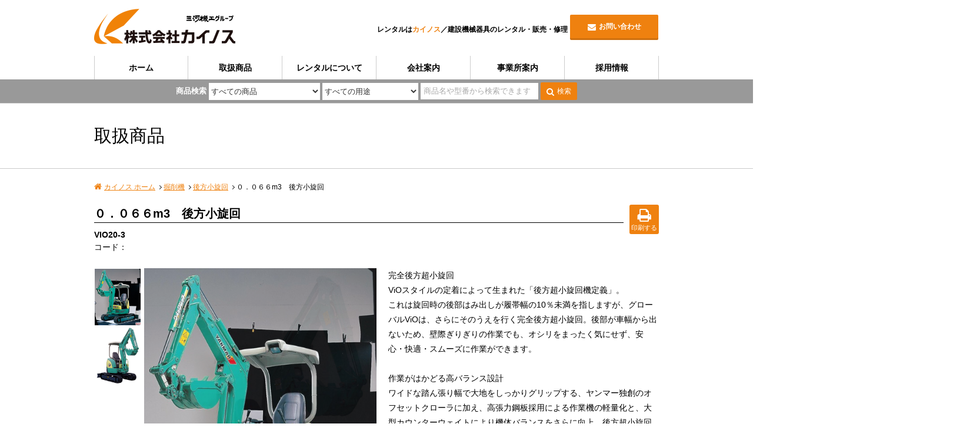

--- FILE ---
content_type: text/html; charset=UTF-8
request_url: https://www.mikawa-kainos.jp/item_detail/92/
body_size: 5993
content:
<!DOCTYPE html>
<html lang="ja">
<head>
<meta charset="UTF-8">
<meta http-equiv="X-UA-Compatible" content="IE=edge">
<meta name="viewport" content="width=device-width, initial-scale=1">
<title>０．０６６m3　後方小旋回　|　レンタルはカイノス／建設機械器具のレンタル・販売・修理</title>
<meta name="Description" content="０．０６６m3　後方小旋回掘削機はレンタル期間１日からご利用いただけます。レンタルで取扱いのある商品は販売・修理でもお取扱い可能です。その他掘削機、車両、高所作業車、建設機械、小型機械、工具、資材、仮設ハウス・トイレなど多彩なレンタル商品は三河機工グループのカイノス(西尾・刈谷・安城・碧南・大府)にお任せください。">
<meta name="Keywords" content="カイノス,建設機械レンタル,販売,修理,掘削機,ユンボ,後方小旋回">

<link rel="stylesheet" href="https://www.mikawa-kainos.jp/css/style.css" type="text/css">

<script src="https://www.mikawa-kainos.jp/js/jquery.min.js"></script>
<script src="https://www.mikawa-kainos.jp/js/script.js"></script>






<link rel="stylesheet" href="https://www.mikawa-kainos.jp/css/slick.css" type="text/css">
<link rel="stylesheet" href="https://www.mikawa-kainos.jp/css/slick-theme.css" type="text/css">
<script src="https://www.mikawa-kainos.jp/js/slick.min.js"></script>
<script src="https://www.mikawa-kainos.jp/js/item_detai.js"></script>
<script src="https://www.mikawa-kainos.jp/js/jquery.colorbox.js"></script>
<link rel="stylesheet" href="https://www.mikawa-kainos.jp/css/colorbox.css">

<script src="https://www.mikawa-kainos.jp/js/item.js"></script>



<!--[if lte IE 9]>
    <script src="https://www.mikawa-kainos.jp/js/html5shiv.min.js"></script>
<![endif]-->




<!-- Global site tag (gtag.js) - Google Analytics -->
<script async src="https://www.googletagmanager.com/gtag/js?id=UA-101108243-14"></script>
<script>

  window.dataLayer = window.dataLayer || [];
  function gtag(){dataLayer.push(arguments);}
  gtag('js', new Date());

  gtag('config', 'UA-101108243-14');

</script>


</head>
<body>

<header class="pageHeader">
    <div class="headerInner">
        <div class="headerLogo">
            <a href="https://www.mikawa-kainos.jp/"><img src="https://www.mikawa-kainos.jp/images/logo.png" alt="株式会社カイノス"></a>
        </div>
        <div class="headerContact">
            <p class="headerText">レンタルは<b>カイノス</b>／<span>建設機械器具のレンタル・販売・修理</span></p>
            <ul class="headerBtn">
                <li class="headerFormmail"><a class="btn mail" href="https://www.mikawa-kainos.jp/formmail/">お問い合わせ</a></li>
            </ul>
        </div>
    </div>
</header>

<nav class="pageNav">
    <div class="navInner">
        <div class="menu">
            <ul>
                <li><a href="https://www.mikawa-kainos.jp/">ホーム</a></li>
                <li>
                    <a href="#">取扱商品</a>
                    <ul>
                                            <li>
                            <a href="https://www.mikawa-kainos.jp/item_cate/1/">
                                <figure><img src="https://www.mikawa-kainos.jp/images/item_icon01.png" alt="車輌"></figure>
                                <p><span>車輌</span></p>
                            </a>
                        </li>
                                            <li>
                            <a href="https://www.mikawa-kainos.jp/item_cate/2/">
                                <figure><img src="https://www.mikawa-kainos.jp/images/item_icon02.png" alt="高所作業車"></figure>
                                <p><span>高所作業車</span></p>
                            </a>
                        </li>
                                            <li>
                            <a href="https://www.mikawa-kainos.jp/item_cate/3/">
                                <figure><img src="https://www.mikawa-kainos.jp/images/item_icon03.png" alt="掘削機"></figure>
                                <p><span>掘削機</span></p>
                            </a>
                        </li>
                                            <li>
                            <a href="https://www.mikawa-kainos.jp/item_cate/4/">
                                <figure><img src="https://www.mikawa-kainos.jp/images/item_icon04.png" alt="土木機械"></figure>
                                <p><span>土木機械</span></p>
                            </a>
                        </li>
                                            <li>
                            <a href="https://www.mikawa-kainos.jp/item_cate/5/">
                                <figure><img src="https://www.mikawa-kainos.jp/images/item_icon05.png" alt="道路・舗装機械"></figure>
                                <p><span>道路・舗装機械</span></p>
                            </a>
                        </li>
                                            <li>
                            <a href="https://www.mikawa-kainos.jp/item_cate/6/">
                                <figure><img src="https://www.mikawa-kainos.jp/images/item_icon06.png" alt="発電・溶接・コンプレッサー"></figure>
                                <p><span>発電・溶接・コンプレッサー</span></p>
                            </a>
                        </li>
                                            <li>
                            <a href="https://www.mikawa-kainos.jp/item_cate/7/">
                                <figure><img src="https://www.mikawa-kainos.jp/images/item_icon07.png" alt="照明・空調機器"></figure>
                                <p><span>照明・空調機器</span></p>
                            </a>
                        </li>
                                            <li>
                            <a href="https://www.mikawa-kainos.jp/item_cate/8/">
                                <figure><img src="https://www.mikawa-kainos.jp/images/item_icon08.png" alt="水処理"></figure>
                                <p><span>水処理</span></p>
                            </a>
                        </li>
                                            <li>
                            <a href="https://www.mikawa-kainos.jp/item_cate/9/">
                                <figure><img src="https://www.mikawa-kainos.jp/images/item_icon09.png" alt="小型機械・工具"></figure>
                                <p><span>小型機械・工具</span></p>
                            </a>
                        </li>
                                            <li>
                            <a href="https://www.mikawa-kainos.jp/item_cate/10/">
                                <figure><img src="https://www.mikawa-kainos.jp/images/item_icon10.png" alt="環境整備機器"></figure>
                                <p><span>環境整備機器</span></p>
                            </a>
                        </li>
                                            <li>
                            <a href="https://www.mikawa-kainos.jp/item_cate/11/">
                                <figure><img src="https://www.mikawa-kainos.jp/images/item_icon11.png" alt="資材"></figure>
                                <p><span>資材</span></p>
                            </a>
                        </li>
                                            <li>
                            <a href="https://www.mikawa-kainos.jp/item_cate/12/">
                                <figure><img src="https://www.mikawa-kainos.jp/images/item_icon12.png" alt="ハウス・トイレ"></figure>
                                <p><span>ハウス・トイレ</span></p>
                            </a>
                        </li>
                                        </ul>
                </li>
                <li><a href="https://www.mikawa-kainos.jp/about_rental/">レンタルについて</a></li>
                <li><a href="https://www.mikawa-kainos.jp/company/">会社案内</a></li>
                <li><a href="https://www.mikawa-kainos.jp/network/">事業所案内</a></li>
                <li><a href="https://www.mikawa-kainos.jp/recruit/">採用情報</a></li>
            </ul>
        </div>

                <div class="navSearch">
            <form action="https://www.mikawa-kainos.jp/item_search/" method="post">
            <input type="hidden" name="mode" value="search">
                <dl>
                    <dt>商品検索</dt>
                    <dd>
                        <select name="c" id="item">
                            <option label="すべての商品" value="0">すべての商品</option>
                                                        <option label="車輌" value="1" >車輌</option>
                                                        <option label="高所作業車" value="2" >高所作業車</option>
                                                        <option label="掘削機" value="3" >掘削機</option>
                                                        <option label="土木機械" value="4" >土木機械</option>
                                                        <option label="道路・舗装機械" value="5" >道路・舗装機械</option>
                                                        <option label="発電・溶接・コンプレッサー" value="6" >発電・溶接・コンプレッサー</option>
                                                        <option label="照明・空調機器" value="7" >照明・空調機器</option>
                                                        <option label="水処理" value="8" >水処理</option>
                                                        <option label="小型機械・工具" value="9" >小型機械・工具</option>
                                                        <option label="環境整備機器" value="10" >環境整備機器</option>
                                                        <option label="資材" value="11" >資材</option>
                                                        <option label="ハウス・トイレ" value="12" >ハウス・トイレ</option>
                                                    </select>
                    </dd>
                    <dd>
                        <select name="u" id="use">
                            <option label="すべての用途" value="0">すべての用途</option>
                                                        <option label="造園・エクステリア" value="1" >造園・エクステリア</option>
                                                        <option label="道路工事" value="2" >道路工事</option>
                                                        <option label="板金・塗装" value="3" >板金・塗装</option>
                                                        <option label="電気・空調設備工事" value="4" >電気・空調設備工事</option>
                                                        <option label="管工事" value="5" >管工事</option>
                                                        <option label="建築工事" value="6" >建築工事</option>
                                                        <option label="土木工事" value="7" >土木工事</option>
                                                        <option label="左官・大工・とび" value="8" >左官・大工・とび</option>
                                                        <option label="解体・産廃・リサイクル" value="9" >解体・産廃・リサイクル</option>
                                                        <option label="清掃" value="10" >清掃</option>
                                                        <option label="行事・イベント" value="11" >行事・イベント</option>
                                                        <option label="運搬・輸送" value="12" >運搬・輸送</option>
                                                    </select>
                    </dd>
                    <dd>
                        <input name="w" type="text" value="" placeholder="商品名や型番から検索できます">
                    </dd>
                    <dd>
                        <button class="btn search">検索</button>
                    </dd>
                </dl>
            </form>
        </div>
            </div>
</nav>
<div class="contents" id="item">
    <h1>取扱商品</h1>

    <div class="topicpath">
<ol>
<li><a href="https://www.mikawa-kainos.jp/">カイノス ホーム</a></li>
<li><a href="https://www.mikawa-kainos.jp/item_cate/3/">掘削機</a></li>
<li><a href="https://www.mikawa-kainos.jp/item_list/12/">後方小旋回</a></li>
<li>０．０６６m3　後方小旋回</li>
</ol>
</div>
    <div class="itemDetail">
        <div class="itemDetailTitle">
            <h2>０．０６６m3　後方小旋回</h2>
            <p>VIO20-3</p>

            <ul>
                                <li>コード：</li>
            </ul>

            <div class="itemDetailPrint">
                <!-- <a href="#" onClick="javascript:window.print();"><span>印刷する</span></a> -->
                <a href="#" onClick="window.open('https://www.mikawa-kainos.jp/print/pdf.php?id=92', '_blank')"><span>印刷する</span></a>
            </div>
        </div>
        <h3></h3>
        <div class="itemDetailSub">
            <div class="itemDetailImg">
                <ul class="thumb-item">
                                                                        <li><img src="https://www.mikawa-kainos.jp/imgdb/webman_item/92-1.jpg" alt=""></li>
                                                                                            <li><img src="https://www.mikawa-kainos.jp/imgdb/webman_item/92-2.jpg" alt=""></li>
                                                                                                                                                            </ul>
                <ul class="thumb-item-nav">
                                                                        <li><img src="https://www.mikawa-kainos.jp/imgdb/webman_item/92-1.jpg" alt=""></li>
                                                                                            <li><img src="https://www.mikawa-kainos.jp/imgdb/webman_item/92-2.jpg" alt=""></li>
                                                                                                                                                            </ul>
            </div>
                    </div>
        
        <div class="itemDetailMain">
            <div class="itemDetailMainTop">
                <p>完全後方超小旋回<br />
ViOスタイルの定着によって生まれた「後方超小旋回機定義」。<br />
これは旋回時の後部はみ出しが履帯幅の10％未満を指しますが、グローバルViOは、さらにそのうえを行く完全後方超小旋回。後部が車幅から出ないため、壁際ぎりぎりの作業でも、オシリをまったく気にせず、安心・快適・スムーズに作業ができます。<br />
<br />
作業がはかどる高バランス設計<br />
ワイドな踏ん張り幅で大地をしっかりグリップする、ヤンマー独創のオフセットクローラに加え、高張力鋼板採用による作業機の軽量化と、大型カウンターウェイトにより機体バランスをさらに向上。後方超小旋回機でありながら標準機に匹敵する作業安定性を備えています。<br />
<br />
安全構造で快適作業をサポート<br />
横転や落下物からオペレータを保護する、軽量な2本柱キャノピーを標準装備。安全性の向上はもちろん、乗降のじゃまにならず視界も良好です。<br />
</p>
            </div>
                                                            <div class="itemDetailMainData">
                <h4>機体</h4>
                <table>
                    
                                                                                                                        

                                                                                                                                            

                                                                                                                                            

                                                                                                                                            

                                                                                                                                            

                                                                                                                                            

                                                                                                                                            

                                                                                                                                            

                                                                                                                                            

                                                                                                                                            

                                                                                                                                            

                                                                                                                                            

                                                                                                                                            

                                                                                                                                            

                                                                                                                                            

                                                        </table>
            </div>
                                                                        <div class="itemDetailMainData">
                <h4>作業範囲</h4>
                <table>
                    
                                                                                                                        

                                                                                                                                            

                                                                                                                                            

                                                                                                                                            

                                                                                                                                            

                                                                                                                                            

                                                                                                                                            

                                                                                                                                            

                                                                                                                                            

                                                                                                                                            

                                                                                                                                            

                                                                                                                                            

                                                                                                                                            

                                                                                                                                            

                                                                                                                                            

                                                        </table>
            </div>
                                                                                                                        
                        <div class="itemDetailMainData">
                <h4>寸法図</h4>
                <ul>
                                                                                                    <li>
                        <!-- <a href="https://www.mikawa-kainos.jp/ViewImg.php?img=webman_item/92-5.jpg"> -->
                        <a href="https://www.mikawa-kainos.jp/imgdb/webman_item/92-5.jpg" class="cboxElement">
                        <img src="https://www.mikawa-kainos.jp/imgdb/webman_item/s92-5.jpg" alt="">
                        </a>
                        <p></p>
                    </li>
                                                                                                                                                                                                                        </ul>
            </div>
            
            
                        <div class="itemDetailComment">
                <p><B>レンタル期間１日からご利用いただけます。</B><br />
レンタルで取扱いのある商品は販売・修理でもお取扱い可能です。</p>
            </div>
                    </div>
    </div>

    
    <div class="pageContact">
        <div class="pageContactMain">
            <h2>機械のご予約・取扱商品へのお問い合わせは<br>お近くの営業所までお気軽にお電話ください</h2>
            <div class="pageContactMail">
                <p><a class="generalBtn" href="https://www.mikawa-kainos.jp/network/">各営業所の電話番号はこちら</a></p>
                <div class="pageContactOpen">
                    <p>営業時間AM8:00～PM6:00</p>
                </div>
            </div>
        </div>
    </div>

</div>

<div class="toTop">
	<p><span>このページのトップへ</span></p>
</div>

<footer class="pageFooter">
	<div class="footerGroup">
		<div class="footerInner">
			<div class="footerCompany">
				<dl>
					<dt><img src="https://www.mikawa-kainos.jp/images/logo2.png" alt="株式会社カイノス"></dt>
					<dd><a href="http://www.mikawa-kiko.co.jp/" target="_blank"><img src="https://www.mikawa-kainos.jp/images/mikawakiko_banner.png" alt="株式会社三河機工ホールディングス"></a></dd>
				</dl>
				<p>
					〒445-0062 <span>愛知県西尾市丁田町杢左12番地の2</span> <span>TEL.<em class="tel-link">0563-56-3535</em></span>
				</p>
			</div>
			<div class="footerNetwork">
				<dl>
					<dt>カイノス西尾店</dt>
					<dd>TEL.<em class="tel-link">0563-56-3536</em></dd>
					<dt>カイノス刈谷店</dt>
					<dd>TEL.<em class="tel-link">0566-22-5885</em></dd>
					<dt>カイノス安城店</dt>
					<dd>TEL.<em class="tel-link">0566-79-2511</em></dd>
					<dt>カイノス碧南店</dt>
					<dd>TEL.<em class="tel-link">0566-48-5325</em></dd>
				</dl>
				<dl>
					<dt>カイノス大府センター</dt>
					<dd>TEL.<em class="tel-link">0562-84-5121</em></dd>
					<dt>サービスセンター</dt>
					<dd>TEL.<em class="tel-link">0563-58-1781</em></dd>
				</dl>
			</div>
		</div>
	</div>
	<div class="footerMenu">
		<div class="footerInner">
			<div class="footerCalendar">
				<h2>営業日カレンダー</h2>
				<div class="calenderBox">
					<ul>
												<li>
							<table summary='2026年01月の営業日カレンダー'>
								<caption>2026年1月の営業日</caption>
								<tr>
									<th scope="col" class="holiday">日</th>
									<th scope="col">月</th>
									<th scope="col">火</th>
									<th scope="col">水</th>
									<th scope="col">木</th>
									<th scope="col">金</th>
									<th scope="col" class="holiday2">土</th>
								</tr>
																<tr>
																		<td >&nbsp;</td>
																		<td >&nbsp;</td>
																		<td >&nbsp;</td>
																		<td >&nbsp;</td>
																		<td class="holiday">1</td>
																		<td class="holiday">2</td>
																		<td class="holiday">3</td>
																	</tr>
																<tr>
																		<td class="holiday">4</td>
																		<td class="holiday">5</td>
																		<td >6</td>
																		<td >7</td>
																		<td >8</td>
																		<td >9</td>
																		<td class="holiday">10</td>
																	</tr>
																<tr>
																		<td class="holiday">11</td>
																		<td class="holiday">12</td>
																		<td >13</td>
																		<td >14</td>
																		<td >15</td>
																		<td >16</td>
																		<td >17</td>
																	</tr>
																<tr>
																		<td class="holiday">18</td>
																		<td >19</td>
																		<td >20</td>
																		<td >21</td>
																		<td >22</td>
																		<td >23</td>
																		<td >24</td>
																	</tr>
																<tr>
																		<td class="holiday">25</td>
																		<td >26</td>
																		<td >27</td>
																		<td >28</td>
																		<td >29</td>
																		<td >30</td>
																		<td >31</td>
																	</tr>
															</table>
						</li>
												<li>
							<table summary='2026年02月の営業日カレンダー'>
								<caption>2026年2月の営業日</caption>
								<tr>
									<th scope="col" class="holiday">日</th>
									<th scope="col">月</th>
									<th scope="col">火</th>
									<th scope="col">水</th>
									<th scope="col">木</th>
									<th scope="col">金</th>
									<th scope="col" class="holiday2">土</th>
								</tr>
																<tr>
																		<td class="holiday">1</td>
																		<td >2</td>
																		<td >3</td>
																		<td >4</td>
																		<td >5</td>
																		<td >6</td>
																		<td >7</td>
																	</tr>
																<tr>
																		<td class="holiday">8</td>
																		<td >9</td>
																		<td >10</td>
																		<td class="holiday">11</td>
																		<td >12</td>
																		<td >13</td>
																		<td >14</td>
																	</tr>
																<tr>
																		<td class="holiday">15</td>
																		<td >16</td>
																		<td >17</td>
																		<td >18</td>
																		<td >19</td>
																		<td >20</td>
																		<td >21</td>
																	</tr>
																<tr>
																		<td class="holiday">22</td>
																		<td class="holiday">23</td>
																		<td >24</td>
																		<td >25</td>
																		<td >26</td>
																		<td >27</td>
																		<td >28</td>
																	</tr>
															</table>
						</li>
											</ul>
					<p>
						<span>■</span>の日はお休みです。<br>
						レンタル営業所<br />営業時間AM8:00～PM6:00<br>
						土曜日は交代勤務で営業しています<br>
						<a href="https://www.mikawa-kainos.jp/calendar/">年間カレンダーはこちら</a>
					</p>
				</div>
			</div>

			<div class="footerNav">
				<ul>
					<li><a href="https://www.mikawa-kainos.jp/">ホーム</a></li>
					<li><a href="https://www.mikawa-kainos.jp/company/">会社案内</a></li>
					<li><a href="https://www.mikawa-kainos.jp/network/">事業所案内</a></li>
					<li><a href="https://www.mikawa-kainos.jp/recruit/">採用情報</a></li>
					<li><a href="https://www.mikawa-kainos.jp/rental/">レンタル機使用基本事項</a></li>
					<li><a href="https://www.mikawa-kainos.jp/safety_support/">セーフティーサポート</a></li>
					<li><a href="https://www.mikawa-kainos.jp/accident/">事故発生時の対応</a></li>
				</ul>
				<ul>
					<li><a href="https://www.mikawa-kainos.jp/about_rental/">レンタル方法について</a></li>
					<li><a href="https://www.mikawa-kainos.jp/about_repair/">修理のご依頼について</a></li>
																				<li><a href="https://www.mikawa-kainos.jp/topics_list/">お知らせ</a></li>
					<li><a href="https://www.mikawa-kainos.jp/calendar/">カレンダー</a></li>
					<li><a href="https://www.mikawa-kainos.jp/sitemap/">サイトマップ</a></li>
					<li><a href="https://www.mikawa-kainos.jp/privacy/">プライバシーポリシー</a></li>
					<li><a href="https://www.mikawa-kainos.jp/formmail/">お問い合わせ</a></li>
				</ul>
			</div>
		</div>
	</div>
	<div class="footerLink">
		<ul>
			<li><a href="http://www.rakuten.ne.jp/gold/auc-mikawa-kiko/" target="_blank">三河機工 楽天市場</a></li>
						<li><a href="http://www.tanomin.net/" target="_blank">三河機工のオンラインショップ たのみん</a></li>
						<li><a href="https://www.mikawa-kainos.jp/sales/37/">ネット販売のお問い合わせ</a></li>
		</ul>
	</div>
</footer>
<div class="copyright">
	<p><small>Copyright &copy; kainos All rights reserved.</small></p>
</div>

</body>
</html>

--- FILE ---
content_type: text/css
request_url: https://www.mikawa-kainos.jp/css/style.css
body_size: 617
content:
@charset "utf-8";

@import url(font-awesome.css);
@import url(styleDefault.css);
@import url(styleHeader.css);
@import url(styleFooter.css);
/* @import url(styleSub.css); */
@import url(stylePage.css);
@import url(styleTopics.css);
@import url(styleIndex.css);
@import url(styleItem.css);
@import url(styleForm.css);
@import url(stylePrivacy.css);
@import url(styleCalendar.css);
@import url(styleCompany.css);
@import url(styleAboutrental.css);
@import url(styleAboutrepair.css);
@import url(styleSafetysupport.css);
@import url(styleRental.css);
@import url(styleAccident.css);
@import url(styleRecruit.css);
@import url(styleNetwork.css);
@import url(styleSales.css);
@import url(styleSitemap.css);

--- FILE ---
content_type: text/css
request_url: https://www.mikawa-kainos.jp/css/styleDefault.css
body_size: 950
content:
@charset "utf-8";

/* ------- 画像 ホバーエフェクト ----------------　*/
/*
@media screen and (min-width: 1025px) {
	a:hover img{
		filter:alpha(opacity=60);
		opacity:0.6;
	}
}
*/
/* ------- テキスト スタイル ----------------　*/

.err {
	font-size: 12px;
	color:#ff5500;
}


/* clearfix --------------------*/
	.cf:after {
		display: block;
		clear: both;
		content: '';
	}
/* -------------------- clearfix */



/* ------- 初期設定 ----------------　*/

* {
	box-sizing: border-box;
}

html, body,div, span, iframe,
h1, h2, h3, h4, h5, h6, p, blockquote, pre,
a, address, em, img,
small, strong, b, i,
dl, dt, dd, ol, ul, li,
form, label,
table, tbody, tfoot, thead, tr, th, th,
article, aside, canvas, figure, figcaption,
header, footer, nav, section,
time, video {
	margin: 0;
	padding: 0;
	border: 0;
	outline: 0;
	vertical-align: baseline;
	background: transparent;
}

div, span, iframe,
h1, h2, h3, h4, h5, p, blockquote, pre,
a, address, em, img,
small, strong, b, i,
dl, dt, dd, ol, ul, li,
form, label,
table, tbody, tfoot, thead, tr, th, th,
article, aside, canvas, figure, figcaption,
header, footer, nav, section,
time, video {
	font-size: 100%;
}


div, article, aside, figcaption, figure,
header, footer, nav, section {
	display: block;
}

/* text */
em {
	font-style: normal;
}

/* images */

figure {
	max-width: 100%;
	text-align: center;
}

figcaption {
	text-align: center;
}

img {
	max-width: 100%;
	vertical-align:bottom;
}


/* list */

ul, ol {
	list-style: none;
}

dt {
	font-weight: bold;
}

/* table */

table {
	border-collapse:collapse;
	border-spacing:0;
	empty-cells:show;
}

th, td {
	padding:0;
	text-align:left;
	vertical-align: middle;
	border:none;
}

select option {
	padding:　0 5px;
}


/* Google Chrome, Safari, Opera 15+, Android, iOS */
::-webkit-input-placeholder {
	color: #A9A9A9;
}

/* Firefox 18- */
:-moz-placeholder {
	color: #A9A9A9;
}

/* Firefox 19+ */
::-moz-placeholder {
	color: #A9A9A9;
}

/* IE 10+ */
:-ms-input-placeholder {
	color: #A9A9A9;
}

label {
	cursor: pointer;
}

input[type="checkbox"],
input[type="radio"] {
	vertical-align:middle;
}

input[type="submit"] {
	padding: 0.1em;
}

input[type="submit"],
button {
	line-height: 1;
	cursor: pointer;
}

select {
	cursor: pointer;
}

--- FILE ---
content_type: text/css
request_url: https://www.mikawa-kainos.jp/css/styleHeader.css
body_size: 2921
content:
@charset "utf-8";
/* ==================== header ==================== */



/* ------------------------------

layout

------------------------------ */

.pageHeader {
	width: 100%;
}

.headerInner {
	position: relative;
	padding: 0;
}

.headerInner:after ,
.pageNav:after {
	content: "";
	clear: both;
	display: block;
}

@media screen and (min-width: 769px) {
	.pageHeader {
		position: relative;
		z-index: 2000;
	}

	.headerInner {
		margin: 0 auto;
		padding: 10px 0 20px;
	}
}

@media screen and (min-width: 1025px) {
	.headerInner {
		width: 960px;
	}
}

@media screen and (max-width: 1024px) {
	.headerInner {
		padding-left: 5px;
		padding-right: 5px;
	}
}

@media screen and (max-width: 768px) {

	.pageHeader {
		margin-bottom: 10px;
	}

	.headerInner {
		padding-right: 0;
	}
}




/* --------------------

logo

-------------------- */

.headerLogo {
	display: inline-block;
	vertical-align: middle;
	padding-top: 5px;
}

.headerLogo img {
	width: 240px;
	height: auto;
}

@media screen and (max-width: 768px) {
	.headerLogo img {
		width: 180px;
	}
}

@media screen and (max-width: 480px) {
	.headerLogo img {
		height: auto;
	}
}




/* --------------------

headerContact

-------------------- */

.headerContact {
	display: inline-block;
	vertical-align: bottom;
	text-align: right;
}

.headerText ,
.headerContact ul {
	display: inline-block;
	vertical-align: middle;
}

.headerContact ul li {
	display: inline-block;
	vertical-align: middle;
}

.headerText {
	font-size: 12px;
	font-weight: bold;
	line-height: 1.5;
}

.headerText b {
	color: #EF810F;
}

.headerText span {
	display: inline-block;
}


@media screen and (min-width: 769px) {
	.headerContact {
		width: calc(100% - 245px);
	}

	.headerContact .mail {
		font-weight: bold;
		font-size: 12px;
		width: 150px;
		padding: 0;
	}
}

@media screen and (max-width: 768px), print {
	.headerContact {
		padding-bottom: 0;
		padding-right: 48px;
		width: calc(100% - 185px);
	}

	.headerContact ul li {
		margin: 0;
	}

	.headerFormmail a.btn {
		position: relative;
		padding: 0;
		margin: 0;
	    width: 40px;
	    height: 40px;
	    display: block;
	    border-radius: 4px;
		text-indent: 100%;
		overflow: hidden;
		white-space: nowrap;
	}

	.headerFormmail a:before {
		position: absolute;
		top: 0;
		bottom: 0;
		left: 0;
		right: 0;
		width: 20px;
		height: 20px;
		margin: auto;
		color: #FFF;
		font: normal normal normal 20px/1 Fontawesome;
		z-index: 100;
		text-align: center;
		text-indent: 0;
		display: block;
	}

	.headerFormmail a.btn.mail:before {
		margin-right: auto;
		font-size: 18px;
	}

	.headerText {
		width: 240px;
	}
}

@media screen and (max-width: 530px) {
	.headerText {
		display: none;
	}
}




/* ------------------------------

nav

------------------------------ */

.pageNav {
	width: 100%;
	clear: both;
}

.navInner {
	position: relative;
	margin: 0 auto;
	width: auto;
}

.navInner:after {
	content: "";
	clear: both;
	display: block;
}

@media screen and (min-width: 769px) {
	.pageNav {
		position: relative;
		z-index: 2000;
	}
}

@media screen and (max-width: 768px) {
	.pageNav {
		border-bottom-color: #4CB037;
	}
}





/* ------------------------------

nav main

------------------------------ */

@media screen and (min-width: 769px) {
	.navInner li {
		box-sizing: border-box;
		border-right: 1px solid #CCC;
	}

	.navInner li:first-child {
		border-left: 1px solid #CCC;
	}

	.navInner li a {
		display: block;
		width: 100%;
		height: 40px;
		line-height: 40px;
		color: #000;
		font-weight: bold;
		text-align: center;
		text-decoration: none;
		overflow: hidden;
	}
}

@media screen and (min-width: 1025px) {
	.navInner {
		margin: 0 auto;
		width: 960px;
	}

	.navInner ul {
		width: 960px;
	}

	.navInner ul:after {
		content: "";
		clear: both;
		display: block;
	}

	.navInner li {
		width: 160px;
		float: left;
	}
}

@media screen and (min-width: 769px) and (max-width: 1024px) {
	.navInner ul {
		display: table;
		table-layout:fixed;
		width: 100%;
	}

	.navInner li {
		display: table-cell;
		width: auto;
	}

	.navInner li:first-child {
		border-left: 0;
	}

	.navInner li:last-child {
		border-right: 0;
	}
}





#panel-btn {
	display: none;
}	



/* ------------------------------

dropdown menu

------------------------------ */
/*
@media screen and (min-width: 769px) {
	#panel-btn {
		display: none;
	}
}

@media screen and (max-width: 768px), print {
	#panel-btn {
		position: absolute;
		right: 5px;
		top: 10px;
		width: 40px;
		height: 40px;
		line-height: 40px;
		display: block;
		text-align: center;
		color: #FFF;
		font-weight: bold;
		font-size: 11px;
		text-decoration: none;
		border-radius: 4px;
		background: #EF810F;
		box-shadow: 0px 3px 0px 0px #CE700f;
	}

	#panel {
		display: none;
		position: absolute;
		top: 65px;
		left: 0;
		width: 100%;
		background: #f5f5f5;
		border: 3px solid #999;
		z-index: 100;
		box-sizing: border-box;
	}

	.navInner li {
		position: relative;
		font-size: 12px;
		width: 100%;
		text-align: left;
		border-top: 1px solid #CCC;
	}

	.navInner li a {
		display: block;
		width: 100%;
		padding: 15px 15px 15px 5px;
		color: #222;
		line-height: 1.5;
		text-decoration: none;
	}

	.navInner li:before {
		width: 12px;
		height: 12px;
		position: absolute;
		top: 0;
		bottom: 0;
		right: 5px;
		margin: auto;
		font: normal normal normal 12px/1 Fontawesome;
		content: "\f0da";
	}
}
*/


/* ------------------------------

navSearch

------------------------------ */

@media screen and (min-width: 769px) {
	.navSearch {
		margin: 0 -500px;
		padding: 0 500px;
		background: #999;
	}

	.navSearch dl {
		padding: 5px 0;
		text-align: center;
	}

	.navSearch dt ,
	.navSearch dd {
		display: inline-block;
		vertical-align: middle;
	}

	.navSearch dt {
		color: #FFF;
		font-size: 13px;
	}

	.navSearch dd select ,
	.navSearch dd input {
		padding: 5px 0 7px;
		border: 0;
		border-radius: 0;
		line-height: 1;
	}

	.navSearch dd input[name="w"] {
		width: 200px;
		padding: 6px 5px 7px;
	}

	.navSearch .btn {
		margin-bottom: 0;
		height: 30px;
		line-height: 30px;
		box-shadow: none;
		font-size: 12px;
	}
}

@media screen and (max-width: 768px) {
	.navSearch {
		display: none;
	}
}













/* ––––––––––––––––––––––––––––––––––––––––––––––––––
megamenu.js STYLE STARTS HERE
–––––––––––––––––––––––––––––––––––––––––––––––––– */


/* ––––––––––––––––––––––––––––––––––––––––––––––––––
Screen style's
–––––––––––––––––––––––––––––––––––––––––––––––––– */

.menu-mobile {
    display: none;
}

.menu-mobile:after {
	font: normal normal normal 12px/1 Fontawesome;
	content: "\f077";
    font-size: 2.5rem;
    padding: 0;
    float: right;
    position: relative;
    top: 50%;
    -webkit-transform: translateY(-25%);
    -ms-transform: translateY(-25%);
    transform: translateY(-25%);
}

.menu-dropdown-icon:before {
    display: none;
}













/*
.menu > ul {
    margin: 0 auto;
    width: 100%;
    list-style: none;
    padding: 0;
    position: relative;
    box-sizing: border-box;
}
.menu > ul:before,
.menu > ul:after {
    content: "";
    display: table;
}

.menu > ul:after {
    clear: both;
}

.menu > ul > li {
    float: left;
    background: #e9e9e9;
    padding: 0;
    margin: 0;
}

.menu > ul > li a {
    text-decoration: none;
    padding: 1.5em 3em;
    display: block;
}

.menu > ul > li:hover {
    background: #f0f0f0;
}
*/
.menu > ul > li > ul {
    display: none;
    width: 100%;
    background: #FFF;
    position: absolute;
    z-index: 99;
    left: 0;
}

.menu > ul > li > ul:before,
.menu > ul > li > ul:after {
    content: "";
    display: table;
}

.menu > ul > li > ul:after {
    clear: both;
}








/*
.menu > ul > li > ul > li a {
    color: #777;
    padding: .2em 0;
    width: 95%;
    display: block;
    border-bottom: 1px solid #ccc;
}

.menu > ul > li > ul > li > ul {
    display: block;
    padding: 0;
    margin: 10px 0 0;
    list-style: none;
    box-sizing: border-box;
}

.menu > ul > li > ul > li > ul:before,
.menu > ul > li > ul > li > ul:after {
    content: "";
    display: table;
}

.menu > ul > li > ul > li > ul:after {
    clear: both;
}

.menu > ul > li > ul > li > ul > li {
    float: left;
    width: 100%;
    padding: 10px 0;
    margin: 0;
    font-size: .8em;
}

.menu > ul > li > ul > li > ul > li a {
    border: 0;
}

.menu > ul > li > ul.normal-sub {
    width: 300px;
    left: auto;
    padding: 10px 20px;
}

.menu > ul > li > ul.normal-sub > li {
    width: 100%;
}

.menu > ul > li > ul.normal-sub > li a {
    border: 0;
    padding: 1em 0;
}
*/




@media only screen and (min-width: 1025px) {
	.menu > ul > li > ul {
		padding: 10px;
		background: #CCC;
	}

	.menu > ul > li > ul > li {
		margin: 0;
		width: 155px;
		height: 155px;
		float: left;
		box-sizing: border-box;
		border: 1px solid #CCC;
	}

	.menu > ul > li > ul > li > a {
		color: #000;
		display: block;
		text-decoration: none;
		width: 155px;
		height: 155px;
		background:rgba(255,255,255,1);
		-webkit-transition: all 0.7s;
		-moz-transition: all 0.7s;
		transition: all 0.7s;
	}

	.menu > ul > li > ul > li > a:hover{
		background:rgba(254,220,185,1);
	}

	.menu > ul > li > ul > li > a > figure {
		width: 100%;
		height: 103px;
		line-height: 103px;
	}

	.menu > ul > li > ul > li > a > figure > img {
		width: 80px;
		height: 80px;
		vertical-align: middle;
	}

	.menu > ul > li > ul > li > a > p {
		height: 50px;
		line-height: 50px;
		padding: 0 5px;
	}

	.menu > ul > li > ul > li > a > p > span {
		line-height: 1.3;
		display: inline-block;
		vertical-align: middle;
	}
}













/* ––––––––––––––––––––––––––––––––––––––––––––––––––
Mobile style's
–––––––––––––––––––––––––––––––––––––––––––––––––– */

@media only screen and (max-width: 768px) {

	.menu-mobile {
		position: absolute;
		right: 5px;
		top: -50px;
		width: 40px;
		height: 40px;
		line-height: 40px;
		display: block;
		text-align: center;
		color: #FFF;
		font-weight: bold;
		font-size: 11px;
		text-decoration: none;
		border-radius: 4px;
		background: #EF810F;
		box-shadow: 0px 3px 0px 0px #CE700f;
	}

	.menu-mobile.menu-mobile {
		color: #FFF;
		text-decoration: none;
	}

	.menu-mobile:after {
		display: none;
		position: absolute;
		top: 65px;
		left: 0;
		width: 100%;
		background: #f5f5f5;
		border: 3px solid #999;
		z-index: 100;
		box-sizing: border-box;
	}


	.menu-dropdown-icon:before {
		font: normal normal normal 12px/1 Fontawesome;
		content: "\f078";
	    display: block;
	    cursor: pointer;
	    float: right;
	    width: 36px;
	    height: 36px;
	    line-height: 36px;
	    text-align: center;
	    padding: 0;
	    background: #fff;
	    color: #333;
	}

    .menu > ul {
        display: none;
		position: absolute;
		/*top: 65px;*/
		left: 0;
		width: 100%;
		background: #f5f5f5;
		border: 3px solid #999;
		z-index: 100;
		box-sizing: border-box;
    }

	/*
    .menu > ul > li {
        width: 100%;
        float: none;
        display: block;
    }
    */

    .menu > ul > li {
    	border-bottom: 1px solid #CCC;
    }


    .menu > ul > li a {
		display: block;
		padding: 0 0 0 5px;
		width: 100%;
		height: 36px;
		color: #222;
		line-height: 36px;
		text-decoration: none;
    }

    .menu > ul > li > ul {
        position: relative;
        width: auto;
    }

    .menu > ul > li > ul:after {
    	content: "";
    	clear: both;
    	display: block;
    }

    .menu > ul > li > ul.normal-sub {
        width: 100%;
    }

    .menu > ul > li > ul > li {
        float: left;
        width: 50%;
    }

    .menu > ul > li > ul > li > a > figure ,
    .menu > ul > li > ul > li > a > p {
    	display: inline-block;
    	vertical-align: middle;
    }

    .menu > ul > li > ul > li > a > figure {
    	width: 30px;
    	height: 30px;
    }

    .menu > ul > li > ul > li > a > figure > img {
    	width: 30px;
    	height: 30px;
    	vertical-align: top;
    }


    .menu > ul > li > ul > li:first-child {
        margin: 0;
    }
	
    .menu > ul > li > ul > li > ul {
        position: relative;
    }

    .menu > ul > li > ul > li > ul > li {
        float: none;
    }

    .menu .show-on-mobile {
        display: block;
    }
}

@media only screen and (max-width: 480px) {
    .menu > ul > li > ul > li {
        float: none;
        width: 100%;
    }
}





/* ------------------------------

print

------------------------------ */
@media print{
	.headerContact ,
	nav {
		display: none;
	}
}


--- FILE ---
content_type: text/css
request_url: https://www.mikawa-kainos.jp/css/stylePage.css
body_size: 2520
content:
@charset "utf-8";
/* ==================== ページ ==================== */


/*
===== site　setting ===========================
*/

html {
	overflow: auto;
}

body {
	/*font-size:14px;*/
	font-size: 87.5%;
	color: #000;
	overflow-x: hidden;
	-webkit-text-size-adjust: 100%;
}


body,
body button,
body select,
body textarea,
body input{
	font-family: Arial, "Hiragino Kaku Gothic ProN","Hiragino Kaku Gothic Pro","Meiryo","メイリオ","ＭＳ ゴシック", sans-serif;
}

a:link{
	color: #EF810F;
	text-decoration:underline;
}

a:visited{
	color: #EF810F;
	text-decoration:underline;
}

a:hover{
	color: #5992db;
	text-decoration:underline;
}

a:active{
	color: #000;
	text-decoration:none;
}
.err {
	font-size:12px;
	color: #ff5500;
}



 /* ======================================== layout ======================================== */

.contents {
	margin: 0 auto 30px;
	width: auto
}

.contents:after {
	content: "";
	clear: both;
	display: block;
}



@media screen and (min-width: 769px) {
	.main {
		width: calc(100% - 220px);
		float: left;
	}

	.sub {
		width: 210px;
		float: right;
	}
}


@media screen and (min-width: 1025px) {
	.contents {
		width: 960px;
	}

	.main {
		width: 720px;
	}
}

@media screen and (max-width: 1024px) {
	.contents {
		padding-left: 10px;
		padding-right: 10px;
	}
}





/* ======================================== h ======================================== */



/* ------------------------------

 h1

------------------------------ */

.contents h1 {
	font-family: "Hiragino Maru Gothic W4 JIS2004", "游ゴシック", YuGothic, "ヒラギノ角ゴ ProN W3", "Hiragino Kaku Gothic ProN", "メイリオ", Meiryo, "Helvetica Neue", Helvetica, Arial, sans-serif;
	font-weight: 500;
	font-size: 30px;
	border-top: 1px solid #CBCBCB;
	border-bottom: 1px solid #CBCBCB;
	margin: 0 -500px 0;
	padding: 0 500px;
	text-align: left;
	/*height: 110px;*/
	line-height: 110px;
}

.contents h1 span {
	display: inline-block;
	line-height: 1.5;
	vertical-align: middle;
}


@media screen and (max-width: 768px), print {
	.contents h1 {
		padding-top: 5px;
		padding-bottom: 5px;
		font-size: 18px;
		height: auto;
		line-height: 1.5;
		/*height: 40px;
		line-height: 40px;*/
	}

	.contents h1 span {
		line-height: 1.3;
	}
}


.contents h2 {
	position: relative;
	margin-bottom: 10px;
	font-size: 16px;
	line-height: 1.5;
	padding: 0 0 0 8px;
	border-left: 4px solid #EF810F;
}




/* ------------------------------

 topicpath

------------------------------ */

.topicpath {
	margin: 0 auto 20px;
	padding: 20px 0 0;
}

.topicpath ol:before {
    font: normal normal normal 14px/1.5 Fontawesome;
    content: "\f015";
    color: #EF810F;
}

.topicpath li {
	display: inline-block;
	font-size: 12px;
	line-height: 1.5;
}

.topicpath li a {
	padding: 0 10px 0 0;
	position: relative;
	display: block;
}

.topicpath li a:after {
	position: absolute;
	top: 50%;
	right: 0;
	display: block;
	content: '';
	width: 4px;
	height: 4px;
	margin-top: -2px;
	border-top: 1px solid #333;
	border-right: 1px solid #333;
	-webkit-transform: rotate(45deg);
	-webkit-transform: rotate(45deg);
	   -moz-transform: rotate(45deg);
	    -ms-transform: rotate(45deg);
	     -o-transform: rotate(45deg);
	        transform: rotate(45deg);
}

@media screen and (max-width: 768px) {
	.topicpath {
		padding: 5px 0 0;
	}
}





/* ------------------------------

 pager

------------------------------ */

.pager {
	margin-bottom: 15px;
	width: auto;
}

.pager:after {
	content: "";
	clear: both;
	display: block;
}

.pager p ,
.pagination {
	display: inline-block;
}

.pager p { float: left; }
.pagination { float: right; }




/* ------------------------------

 pagination

------------------------------ */
.pagination {
	text-align: center;
}

.pagination ul {
  border-radius: 4px;
}

.pagination ul > li {
  display: inline;
}

.pagination ul > li > a,
.pagination ul > li > span {
	background-color: #FFF;
	border: 1px solid #CCC;
	/*color: inherit;*/
	color: #000;
	float: left;
	/*line-height: 1.42857;*/
	margin-left: -1px;
	padding: 4px 10px;
	position: relative;
	text-decoration: none;
	font-size: 12px;
	box-sizing: border-box;
}

.pagination ul > li:first-child > a,
.pagination ul > li:first-child > span {
  margin-left: 0;
  border-top-left-radius: 4px;
  border-bottom-left-radius: 4px;
}

.pagination ul > li:last-child > a,
.pagination ul > li:last-child > span {
  border-top-right-radius: 4px;
  border-bottom-right-radius: 4px;
}

.pagination ul > li > a:hover {
	background: #DDD;
}

.pagination ul > .active > a,
.pagination ul > .active > span,
.pagination ul > .active > a:hover,
.pagination ul > .active > span:hover,
.pagination ul > .active > a:focus,
.pagination ul > .active > span:focus {
  background-color: #DDD;
  /*color: inherit;*/
  color: #000;
  cursor: default;
  z-index: 2;
}








/* ------------------------------

pageContact

------------------------------ */

.pageContact {
	text-align: center;
}

.pageContactMain {
	clear: both;
	width: auto;
	padding: 2px;
	border: 5px solid #EF810F; 
	background-color: #FFF;
	overflow: hidden;
	display: inline-block;
}

.pageContact:after {
	content: "";
	clear: both;
	display: block;
}

.pageContactMain {
	padding: 15px 15px 15px 240px;
	background: url(../images/page_contact_img.jpg) no-repeat 0 50%;
	background-size: contain;
}

.pageContactMain h2 {
	margin: 0 0 15px;
	padding: 0;
	border: 0;
	font-size: 24px;
	line-height: 1.3;
}

.pageContactTel ,
.pageContactMail {
	display: inline-block;
	vertical-align: middle;
}

.pageContactTel {
	margin-right: 10px;
}

.pageContactTel p {
	line-height: 1;
}

.pageContactTel p span {
	display: inline-block;
	vertical-align: middle;
	background: #ff6d43;
	color: #FFF;
	border-radius: 5px;
	font-weight: bold;
	font-size: 12px;
	text-align: center;
	width: 40px;
	height: 25px;
	line-height: 25px;
	margin-right: 5px;
}

.pageContactTel p b ,
.pageContactTel p a {
	font-size: 40px;
	text-decoration: none;
	font-weight: 900;
	color: #ff6d43;
	display: inline-block;
	vertical-align: middle;
}

.pageContactTel p em {
	display: block;
	text-align: center;
	font-size: 14px;
	padding: 3px 0;
}

.pageContactMail p a {
	position: relative;
	display: inline-block;
	padding: 0 10px;
	text-align: center;
	cursor: pointer;
	height: 40px;
	font-size: 14px;
	font-weight: 700;
	line-height: 40px;
	color: #FFF;
	text-decoration: none;
	border-radius: 4px;
}

.pageContactMail p a:before {
	display: inline-block;
	margin-right: 3px;
	font: normal normal normal 20px/1 Fontawesome;
	/*content: "\f0e0";*/
	content: "\f095";
}

.pageContactMail p a.generalBtn {
	background: #EF810F;
    margin-bottom: 0;
    box-shadow: none;
}

.pageContactMail p a:after {
	display: none;
}

.pageContactOpen {
	clear: both;
	margin-top: 5px;
}

.pageContactOpen p {
	text-align: left;
	line-height: 1.3;
	font-size: 12px;
	font-weight: bold;
	text-align: center;
}

.pageContactArea {
	margin-top: 10px;
}

.pageContactArea dl {
	width: auto;
	padding: 5px 10px;
	background: #EEE5C5;
}

.pageContactArea dl:after {
	content: "";
	clear: both;
	display: block;
}

.pageContactArea dt ,
.pageContactArea dd {
	display: inline-block;
	vertical-align: middle;
	color: #4f3d0c;
	font-weight: bold;
}

.pageContactArea dt {
	margin-right: 10px;
}

.pageContactArea dd {
	width: calc(100% - 8em);
	line-height: 1.5;
	font-size: 12px;
}


@media screen and (max-width: 1024px) {

	.pageContactTel p b, .pageContactTel p a {
		font-size: 26px;
	}

	.pageContactTel p {
		letter-spacing: -0.05em;
	}

	.pageContactMail p a {
		font-size: 12px;
	}
}


@media screen and (max-width: 768px) {
	.pageContactMain {
		background: transparent;
		padding: 10px;
	}

	.pageContactArea dt, .pageContactArea dd {
	    display: block;
	}

	.pageContactArea dt {
		font-size: 14px;
	}

	.pageContactArea dd {
		width: 100%;
	}
}


@media screen and (max-width: 480px) {
	.pageContactMain h2 {
		font-size: 16px;
	}

	.pageContactMain h2 br {
		display: none;
	} 

	.pageContactTel {
		margin-bottom: 10px;
		text-align: center;
		width: 100%;
	}

	.pageContactMail {
		width: 100%;
		text-align: center;
	}
}




/*
@media screen and (max-width: 1024px) {
	.pageContactMain ,
	.pageContactTel ,
	.pageContactMail {
		width: auto;
		float: none;
	}

	.pageContactMail {
		display: inline-block;
	}

	.pageContactMain {
		text-align: center;
	}

	.pageContactOpen p {
		text-align: center;
	}
}

@media screen and (max-width: 480px) {
	.pageContactMain ,
	.pageContactTel ,
	.pageContactMail {
		width: 100%;
		float: none;
	}

	.pageContactTel {
		display: inline-block;
		margin-bottom: 10px;
	}

	.pageContactTel p {
		width: 100%;
		background-size: auto 30px;
	}

	.pageContactOpen p {
		padding: 0;
		text-indent: 0;
	}

	.pageContactMail {
		margin-bottom: 10px;
	}
	
	.pageContactOpen p span {
		display: block;
	}
}

@media screen and (max-width: 350px) {
	.pageContactTel p a {
		font-size: 29px;
	}
}
*/

--- FILE ---
content_type: text/css
request_url: https://www.mikawa-kainos.jp/css/styleTopics.css
body_size: 1686
content:
@charset "utf-8";
/* ==================== お知らせ ==================== */





/* お知らせ 投稿年月日・カテゴリー */
.topicsMeta {
	margin-bottom: 10px;
}

/* カテゴリータグ */
.iconTopics {
	display: inline-block;
	width: 70px;
	height: 20px;
	/*margin-left: 5px;*/
	line-height: 20px;
	background: #666;
	color: #fff;
	font-size: 11px;
	text-align: center;
	vertical-align: middle;
}

.iconTopics01 { background: #FC9495; }
.iconTopics02 { background: #45A1E2; }
.iconTopics03 { background: #B0D72E; }
.iconTopics04 { background: #FDC10F; }
.iconTopics05 { background: #FA4747; }






.topicsMeta time {
	font-weight: bold;
	display: inline-block;
	line-height: 1;
	vertical-align: middle;
}

/* お知らせ記事*/
.topicsArticle {
	margin: 0 0 50px;
}

.topicsArticle h2 {
	margin-bottom: 20px;
}

.topicsArticle p {
	line-height: 1.8;
}

.topicsArticle figure a {
	text-decoration: none;
}

.topicsArticle figure img {
	margin-bottom: 5px;
}

.topicsArticle figcaption {
	font-size: 0.857em;
}

.topicsContents {
	overflow: hidden;
}

/* PDFアイコンボタン */
.topicsLinkPDF {
	margin: 40px 0 20px;
}

.topicsLinkPDF li {
	margin-bottom: 10px;
}

.topicsLinkPDF a {
	display: inline-block;
	line-height: 1;
	padding: 10px;
	border: 2px solid #ccc;
	background: #F5F5F5;
	color: #333;
	text-decoration: none;
}

.topicsLinkPDF a:before {
	display: inline-block;
	font: normal normal normal 30px/1 Fontawesome;
	content: "\f1c1";
	color: #EF810F;
	vertical-align: middle;
	margin-right: 5px;
}

.topicsLinkPDF a:hover, .topicsLinkPDF a:focus {
	filter:alpha(opacity=60);
	opacity:0.6;
}

/* お知らせ記事 トップ画像 */
.topicsTopImg {
	float: right;
	width: 30%;
	margin-left: 20px;
}

.topicsTopImg img {
	max-width: 100%;
}

@media screen and (max-width: 480px) {
.topicsTopImg {
	float: none;
	width: auto;
	margin: 0 0 20px;
}
}




/* お知らせ記事 3つ画像 */
.topicsImg {
	margin: 50px 0 80px;
}

.topicsImg {
	width: auto;
}

.topicsImg:after {
	content: "";
	clear: both;
	display: block;
}

.topicsImg li {
	float: left;
	width: 28%;
	margin-left: 8%;
}

.topicsImg li:first-child {
	margin-left: 0;
}

.topicsImg img {
	max-width: 100%;
}

.topicsImg li a {
	display: block;
}


@media screen and (max-width: 480px) {
.topicsImg li {
	float: none;
	width: auto;
	margin: 0 0 20px;
}
}




/* --------------------

topicsReturn

-------------------- */

.topicsReturn {
	margin-bottom: 50px;
}

.topicsReturn p {
	text-align: center;
}

.topicsReturn a.generalBtn:before {
	margin-right: 5px;
    font: normal normal normal 14px/1.5 Fontawesome;
    content: "\f137";
}

.topicsReturn a.generalBtn:after {
	display: none;
}





/* --------------------

topicsBacknumber

-------------------- */


.topicsBacknumber {
	margin-bottom: 50px;
}

.topicsBacknumberList li {
	line-height: 1.5;
	border-bottom: 1px dotted #ccc;
	font-size: 14px;
	width: auto;
}

.topicsBacknumberList li:after {
	content: "";
	clear: both;
	display: block;
}
/*
.topicsBacknumberList li:first-child {
	border-top: 1px dashed #ccc;
}
*/
.topicsBacknumberList li a {
/*    display: block;
    position: relative;
padding: 10px 10px 10px 20px;
    overflow: hidden;*/
    display: block;
    padding: 10px 0;
    text-decoration: none;
	text-align:left;

}


@media screen and (max-width:1024px){

	.topicsBacknumberList li a{
		padding:10px 10px 10px 0;
	}
}
/*
.topicsBacknumberList li a time,
.topicsBacknumberList li a span,
.topicsBacknumberList li a p {
	position: relative;
	z-index: 100;
}
*/

.topicsBacknumberList li a time,
.topicsBacknumberList li a span {
	float: left;
	margin-right: 10px;
}


.topicsBacknumberList li time {
	color: #333;
}
/*
.topicsBacknumberList li time, .topicsBacknumberList li span, .topicsBacknumberList li p {
	vertical-align: top;
}

.topicsBacknumberList li span {
	display: inline-block;
	margin: 2px 10px 0;
}
*/
.topicsBacknumberList li p {
	/*display: inline-block;*/
	text-decoration: underline;
	overflow: hidden;
}

.topicsBacknumberList li:hover p {
	text-decoration: none;
}

.topicsBacknumberLink {
	position: absolute;
	top: 10px;
	right: 10px;
}



@media screen and (max-width: 480px) {
.topicsBacknumberList li p {
	overflow: visible;
	clear: both;
}
}



/* バックナンバーをスクロールさせる場合 */
.topicsScroll ul {
	height: 220px;
	overflow-y: scroll;
}





/* ------------------------------

topics sort

------------------------------ */

.topicsSort {
	margin-bottom: 20px;
	padding: 5px;
	border: 1px solid #CCC;
	background: #F5F5F5;
}

.topicsSort dl {
	width: auto;
}

.topicsSort dl:after {
	content: "";
	clear: both;
	display: block;
}

.topicsSort dt {
	padding: 10px;
	display: inline-block;
	color: #FFF;
	line-height: 1;
	background: #EF810F;
}

.topicsSort dd {
	display: inline-block;
	line-height: 1;
}

.topicsSort dd a {
	padding-left: 7px;
	padding-right: 10px;
	text-decoration: none;
	display: block;
	color: #000;
	border-right: 1px solid #3E3A39;
}

.topicsSort dd a:hover {
	text-decoration: underline;
	color: #EF810F;
}

.topicsSort dd:last-child a {
	border: 0;
}

@media screen and (max-width: 1024px) {
	.topicsSort {
		margin-left: 10px;
		margin-right: 10px;
	}
}

@media screen and (max-width: 480px) {
	.topicsSort dt {
		display: none;
	}

	.topicsSort dd a {
		padding-left: 3px;
		padding-right: 5px;
	}
}




--- FILE ---
content_type: text/css
request_url: https://www.mikawa-kainos.jp/css/styleIndex.css
body_size: 1888
content:
@charset "utf-8";
/* ==================== INDEX ==================== */



/* --------------------

top 

-------------------- */

.topImg h1 ,
.topImg p {
	display: none;
}

@media screen and (min-width: 1025px) {
	.topImg {
		width: 100%;
		height: 430px;
		background: url(../images/top_img2.jpg) no-repeat 50% 50%;
	}

	.topImg img {
		display: none;
	}
}

@media screen and (max-width: 1024px) {
	.topImg img {
		width: 100%;
	}
}
/*
.indexTop li {
	text-align: center;
}

.indexTop li a {
	text-decoration: none;
	color: #222;
}

.indexTop li p {
	padding: 5px 0 0;
	text-align: center;
}

.indexTop .bx-wrapper {
	box-shadow: none;
    border: 0;
    margin: 0;
}

.indexTop .bx-wrapper img {
	display: inline;
}
*/





/* --------------------

top text

-------------------- */

.topText {
	margin-bottom: 40px;
	width: 100%;
	display: block;
	background: #000;
	color: #FFF;
	text-align: center;
	font-size: 14px;
	font-weight: bold;
	padding: 5px 0;
}

.topText p {
	line-height: 1.5;
}

.topText span {
	display: inline-block;
}

@media screen and (max-width: 480px) {
	.topText {
		margin-bottom: 10px;
	}
}




/* --------------------

index item

-------------------- */

.indexItem {
	text-align: center;
	margin-bottom: 50px;
}

.indexItem h2 {
	margin-bottom: 10px;
	padding: 0 10px;
	text-align: center;
	font-size: 20px;
	display: inline-block;
	border-bottom: 5px solid #EF8111;
}

.indexItem ul {
	width: auto;
}

.indexItem ul:after {
	content: "";
	clear: both;
	display: block;
}

.indexItem li {
	margin: 0 0 5px 5px;
	width: 155px;
	height: 155px;
	float: left;
	box-sizing: border-box;
	border: 1px solid #CCC;
}

.indexItem a {
	color: #000;
	display: block;
	text-decoration: none;

	background:rgba(255,255,255,1);
	-webkit-transition: all 0.7s;
	-moz-transition: all 0.7s;
	transition: all 0.7s;
}

.indexItem a:hover{
	background:rgba(254,220,185,1);
}

.indexItem li figure {
	width: 100%;
	height: 103px;
	line-height: 103px;
}

.indexItem li img {
	width: 80px;
	height: 80px;
	vertical-align: middle;
}

.indexItem li p {
	height: 50px;
	line-height: 50px;
	padding: 0 5px;
}

.indexItem li p span {
	line-height: 1.3;
	display: inline-block;
	vertical-align: middle;
}





@media screen and (min-width: 1025px) {
	.indexItem {
		margin: 0 auto 80px;
		width: 960px;
	}

	.indexItem li:nth-child(6n + 1) {
		margin-left: 0;
	}
}

@media screen and (max-width: 1024px) {
	.indexItem {
		width: 100%;
	}

	.indexItem ul {
		text-align: center;
	}

	.indexItem li {
		margin-left: 0;
		float: none;
		display: inline-block;
	}
}

@media screen and (max-width: 480px) {
	
	.indexItem {
		margin-bottom: 0;
	}

	.indexItem ul {
		border-bottom: 1px solid #CCC;
	}

	.indexItem li {
		margin-bottom: 0;
	    width: 50%;
	    height: auto;
	    float: left;
	    text-align: left;
	    border-right: 0;
	    border-left: 0;
	    border-bottom: 0;
	}

	.indexItem li:nth-child(odd) {
		border-right: 1px solid #CCC;
	}

    .indexItem li a figure ,
    .indexItem li a p {
    	display: inline-block;
    	vertical-align: middle;
    }

    .indexItem li a figure {
    	width: 30px;
    	height: 30px;
    }

    .indexItem li a figure img {
    	width: 30px;
    	height: 30px;
    	vertical-align: top;
    }

	.indexItem li a p {
		width: calc(100% - 40px);
	}
}






/* --------------------

index about

-------------------- */

.indexAbout {
	margin-bottom: 50px;
	padding: 30px 0 20px;
	text-align: center;
	background: #FEDCB9;
}

.indexAbout h2 {
	margin-bottom: 10px;
	padding: 0 10px;
	text-align: center;
	font-size: 20px;
	display: inline-block;
	border-bottom: 5px solid #EF8111;
}

.indexAbout ul {
	width: auto;
}

.indexAbout ul:after {
	content: "";
	clear: both;
	display: block;
}

.indexAbout li {
	padding-bottom: 20px;
	width: calc((100% - 4px) / 5);
	float: left;
	margin-left: 1px;
	background: #FFF;
}

.indexAbout li:first-child {
	margin-left: 0;
}

.indexAbout li figure {
	margin-bottom: 10px;
}

.indexAbout li img {
	max-width: 100%;
}

.indexAbout li h3 {
	height: 3em;
	line-height: 3em;
}

.indexAbout li h3 span {
	display: inline-block;
	line-height: 1.3;
}

.indexAbout li a {
	display: block;
	text-decoration: none;
}

.indexAbout li a p {
	color: #000;
	font-size: 13px;
	letter-spacing: -.1em;
}



@media screen and (min-width: 1025px) {
	.indexAbout ul {
		margin: 0 auto;
		width: 960px;
	}
}

@media screen and (max-width: 1024px) {
	.indexAbout li a p {
		padding-left: 5px;
		padding-right: 5px;
	}

	.indexAbout li a p br {
		display: none;
	}
}

@media screen and (max-width: 768px) {
	.indexAbout li {
		margin-bottom: 1px;
		width: calc((100% - 2px) / 3);
	}

	.indexAbout li:nth-child(3n + 1) {
		margin-left: 0;
	}
}

/*
@media screen and (max-width: 375px) {
	.indexAbout li {
		margin-bottom: 1px;
		width: calc((100% - 1px) / 2);
	}

	.indexAbout li:nth-child(3n + 1) {
		margin-left: 1px;
	}

	.indexAbout li:nth-child(odd) {
		margin-left: 0;
	}
}
*/

@media screen and (max-width: 480px) {
	.indexAbout li {
		width: 100%;
		max-height: 64px;
		float: none;
		text-align: left;
	}

	.indexAbout li:after {
		content: "";
		clear: both;
		display: block;
	}

	.indexAbout li a {
		padding-bottom: 0;
		padding: 5px;
	}

	.indexAbout li figure {
		margin-right: 5px;
		width: 80px;
		float: left;
	}

	.indexAbout li a h3 ,
	.indexAbout li a p {
		width: calc(100% - 95px);
		overflow: hidden;
	}

	.indexAbout li a h3 {
		height: auto;
		line-height: 1.3;
		font-size: 13px;
		margin-bottom: 5px;
	}

	.indexAbout li a p {
		padding: 0;
		line-height: 1.3;
	}
}





/* --------------------

index topics

-------------------- */

.indexTopics {
	position: relative;
}

.indexTopics h2 + p {
	position: absolute;
	top: 5px;
	right: 5px;
}

.indexTopics h2 + p a {
	color: #000;
	text-decoration: none;
	font-size: 12px;
}

.indexTopics h2 + p a:hover {
	color: #EF810F;
	text-decoration: underline;
}

.indexTopics h2 + p:before {
	font: normal normal normal 12px/1 Fontawesome;
	content: "\f152"; 
	color: #EF810F;
	margin-right: 5px;
	vertical-align: middle;
	display: inline-block;
}

.indexTopics .topicsBacknumber {
	border-top: 1px solid #CCC;
}


.indexTopics .topicsBacknumber a {
	color: #000;
	text-decoration: none;
}

.indexTopics .topicsBacknumber a:hover {
	color: #EF810F;
	text-decoration: underline;
}

.indexTopics .topicsBacknumber .indexTopicsNotice a {
	text-align: center;
	margin-top: 10px;
	padding: 10px 5px 5px;
	font-weight: bold;
	color: #FA4747;
	text-decoration: underline;
	background: #FEDCB9;
	display: block;
}





/* --------------------

index instagram

-------------------- */

.indexInstagram {
	border: 1px solid #CCC;
	max-width: 210px;
	margin: 0 auto 20px;
	padding: 5px;
	border-top: 3px solid #EF810F;
}

.indexInstagram h2 {
	margin:0;
	width:auto;
	height:50px;
	text-indent:100%;
	white-space:nowrap;
	overflow:hidden;
	background: url(../images/index_instagram_title.png) no-repeat 50% 50%;
	background-size: 100px 30px;
	border: 0;
}

.indexInstagram h2 a {
	width: 100%;
	height: 50px;
	display: block;
}

.indexInstagram iframe {
	display: block;
}





--- FILE ---
content_type: text/css
request_url: https://www.mikawa-kainos.jp/css/styleItem.css
body_size: 1731
content:
@charset "utf-8";
/* ==================== item ==================== */




/* ------------------------------

 item list

------------------------------ */

.itemList {
	margin-bottom: 10px;
}

.itemList ul {
	width: auto;
	border-left: 1px solid #CCC;
}

.itemList ul:after {
	content: "";
	clear: both;
	display: block;
}

.itemList ul li {
	border-right: 1px solid #CCC;
	border-bottom: 1px solid #CCC;
	float: left;
	box-sizing: border-box;
}

.itemList ul li a {
	text-decoration: none;
	display: block;
	padding: 30px 10px;

	background:rgba(255,255,255,1);
	-webkit-transition: all 0.7s;
	-moz-transition: all 0.7s;
	transition: all 0.7s;
}

.itemList ul li a:hover{
	background:rgba(254,220,185,1);
}

/*
.itemList ul li a:hover {
	color: #000;
}
*/
.itemList ul li figure {
	margin-bottom: 10px;
	text-align: center;
}

.itemList ul li figure img {
	width: 100%;
	max-width: 160px;
	height: auto;
	max-height: 160px;
}

.itemList ul li h3 {
	line-height: 1.3;
	margin-bottom: 5px;
}

.itemList ul li a h4 {
	color: #000;
}

.itemList ul li a p {
	color: #000;
}


@media screen and (min-width: 769px) {
	.itemList ul li {
		width: calc(100% / 4);
	}

	.itemList ul li:nth-child(1),
	.itemList ul li:nth-child(2),
	.itemList ul li:nth-child(3),
	.itemList ul li:nth-child(4) {
		border-top: 1px solid #CCC;
	}
}

@media screen and (max-width: 768px) {
	.itemList ul li {
		width: calc(100% / 3);
	}

	.itemList ul li:nth-child(1),
	.itemList ul li:nth-child(2),
	.itemList ul li:nth-child(3) {
		border-top: 1px solid #CCC;
	}
}

@media screen and (max-width: 640px) {
	.itemList ul li {
		width: 50%;
	}

	.itemList ul li:nth-child(1),
	.itemList ul li:nth-child(2) {
		border-top: 1px solid #CCC;
	}

	.itemList ul li:nth-child(3) {
		border-top: 0;
	}
}

/*
@media screen and (max-width: 375px) {
	.itemList ul li {
		width: 100%;
		float: none;
	}

	.itemList ul li:nth-child(1) {
		border-top: 1px solid #CCC;
	}

	.itemList ul li:nth-child(2) {
		border-top: 0;
	}
}
*/



/* ------------------------------

 item category

------------------------------ */

.itemCategory li a h3 {
	color: #000;
	text-align: center;
}





/* ------------------------------

 item detail

------------------------------ */

.itemDetail {
	margin-bottom: 50px;
	position: relative;
	width: auto;
}

.itemDetail:after {
	content: "";
	clear: both;
	display: block;
}

@media screen and (min-width: 769px) {
	.itemDetailMain {
		width: 49%;
		float: right;
	}

	.itemDetailSub {
		width: 50%;
		float: left;
	}
}

@media screen and (min-width: 1025px) {
	.itemDetailMain {
		width: 460px;
	}

	.itemDetailSub {
		width: 480px;
	}
}









.itemDetailTitle {
	box-sizing: border-box;
}

.itemDetailTitle h2 {
	margin: 0 0 10px;
	padding: 0;
	font-size: 20px;
	border: 0;
	border-bottom: 1px solid #000;
}

.itemDetailTitle p {
	font-weight: bold;
	line-height: 1.5;
}

.itemDetailTitle ul li {
	display: inline-block;
	margin-right: 10px;
	line-height: 1.5;
}

.itemDetailPrint {
	position: absolute;
	top: 0;
	right: 0;
	width: 50px;
	height: 50px;
}

.itemDetailPrint a {
	display: block;
	width: 50px;
	height: 50px;
	line-height: 50px;
	text-decoration: none;
	color: #FFF;
	background: #EF810F;
	border-radius: 3px;
	font-size: 11px;	
	text-align: center;
}

.itemDetailPrint a span {
	display: inline-block;
	vertical-align: middle;
	line-height: 1.5;
}

.itemDetailPrint a span:before {
	display: block;
    font: normal normal normal 25px/1 Fontawesome;
    content: "\f02f";
}

@media screen and (min-width: 769px) {
	.itemDetailTitle {
		padding-right: 60px;
	}
}

@media screen and (max-width: 768px) {
	.itemDetailPrint {
		display: none;
	}

	.itemDetailTitle {
		padding: 10px;
		background: #F5F5F5;
	}
}





.itemDetail h3 {
	margin-bottom: 10px;
	padding: 15px 0 0;
	color: #EF810F;
	font-size: 20px;
	line-height: 1.5;
}



.itemDetailMainTop {
	margin-bottom: 20px;
}

.itemDetailMainTop p {
	line-height: 1.8;
}

.itemDetailMainData {
	margin-bottom: 30px;
}

.itemDetailMainData h4 {
	padding-bottom: 5px;
	position: relative;
	padding-left: 10px;
	border-bottom: 1px solid #999;
}

.itemDetailMainData h4:before {
	position: absolute;
	top: 0;
	left: 0;
	content: "";
	width: 4px;
	height: 25px;
	background: #EF810F;
}

.itemDetailMainData table {
	width: 100%;
}

.itemDetailMainData th ,
.itemDetailMainData td {
	width: 50%;
	padding: 10px 5px;
	border-bottom: 1px dotted #999;
}

.itemDetailMainData th {
	font-weight: normal;
}


.itemDetailMainData ul {
	margin-top: 20px;
	width: auto;
}

.itemDetailMainData ul:after {
	content: "";
	clear: both;
	display: block;
}

.itemDetailMainData li {
	width: calc(100% / 3);
	float: left;
}




.itemDetailPdf  {
	margin-bottom: 30px;
}

.itemDetailPdf p {
	text-align: center;
}


.itemDetailComment {
	margin-bottom: 30px;
	border: 3px solid #EF810F;
	background: #fff3e7;
}

.itemDetailComment p {
	padding: 10px;
}



.itemDetailImg {
	margin-bottom: 30px;
	width: auto;
}

.itemDetailImg:after {
	content: "";
	clear: both;
	display: block;
}

.slick-prev.slick-prev:before {
    font: normal normal normal 20px/1 Fontawesome;
    content: "\f0a8";
}

.slick-next.slick-next:before {
    font: normal normal normal 20px/1 Fontawesome;
    content: "\f0a9";
}

.slick-next.slick-next {
    right: 10px;
    z-index: 99;
}

.slick-prev.slick-prev {
     left: 10px;
    z-index: 100;
}
/*
.slick-slide {
	margin-left: 5px;
}
*/

@media screen and (min-width: 769px) {
	.thumb-item {
		margin-bottom: 15px;
	}

	.thumb-item {
		width: calc(100% - 85px);
		float: right;
	}

	.thumb-item-nav {
		width: 80px;
		float: left;
	}
}

@media screen and (max-width: 768px) {
	.thumb-item-nav.slick-slider {
		display: none;
	}

	.slick-slide img {
	    width: 100%;
	}
}



.itemDetailMovie {
	margin-bottom: 30px;
}

.itemDetailMovie p {
	margin-bottom: 5px;
}

.video{
	position:relative;
	width:100%;
	padding-top:56.25%;
}

.video iframe{
	position:absolute;
	top:0;
	right:0;
	width:100%;
	height:100%;
}






/* ------------------------------

 関連商品

------------------------------ */

.itemRelated {
	margin-bottom: 50px;
}
/*
.itemRelated .itemList ul li {
	border: 1px solid #CCC;
	margin: 0 0 10px 10px;
	box-sizing: border-box;
}


@media screen and (min-width: 769px) {
	.itemRelated .itemList ul li {
		width: calc((100% - 30px) / 4);
	}
	
	.itemRelated .itemList ul li:nth-child(4n + 1) {
		margin-left: 0;
	}
}

@media screen and (min-width: 1025px) {
	.itemRelated .itemList ul li {
		margin-left: 12px;
		width: 231px;
	}
}

@media screen and (min-width: 421px) and (max-width: 768px){
	.itemRelated .itemList ul li {
		width: calc((100% - 10px) / 2);
	}
	
	.itemRelated .itemList ul li:nth-child(odd) {
		margin-left: 0;
	}
}

@media screen and (max-width: 420px) {
	.itemRelated .itemList ul li {
		width: 100%;
		float: none;
		margin-left: 0;
	}
}
*/






--- FILE ---
content_type: text/css
request_url: https://www.mikawa-kainos.jp/css/styleForm.css
body_size: 2199
content:
@charset "utf-8";
/* ==================== formmail ==================== */



/* ------------------------------

form

------------------------------ */

.hissu {
	margin: 0 0 0 3px;
	padding: 3px 5px;
	color: #FFF;
	text-align: center;
	font-size: 11px;
	line-height: 1;
	display: inline-block;
	border-radius: 2px;
	background: #F00;
	vertical-align: middle;
	box-sizing: border-box;
}

.formTop {
	padding: 20px 0;
	margin-bottom: 30px;
	background: #FFF7E5;
	border-radius: 10px;
}

.formTop p {
	text-align: center;
}






/* ------------------------------

formmail notice

------------------------------ */

.formmailNotice {
	margin: 0 0 20px;
}

.formmailNotice li {
	margin: 0 0 5px;
	padding: 0 0 0 13px;
	font-size: 14px;
	position: relative;
	line-height:1.5;
}

.formmailNotice li:before {
	position: absolute;
	top: .3em;
	left: 5px;
	margin: auto;
	color: #EF810F;
	font: normal normal normal 12px/1 Fontawesome;
	content: "\f0da";
}

.formmailNotice p {
	margin-bottom: 10px;
	line-height: 1.5;
}




/* ------------------------------

formmail table

------------------------------ */

.formmailTable {
	margin-bottom: 50px;
	text-align: left;
}

.formmailTable p {
	margin-bottom: 0;
	padding: 5px 0;
	font-size: 14px;
	line-height: 1.5;
}

.formmailTable h3 {
	position: relative;
	padding-left: 15px;
	font-size: 14px;
	font-weight: bold;
}

.formmailTable h3:before {
	position: absolute;
	top: .6em;
	left: 0;
	margin: auto;
	color: #0068B7;
	font: normal normal normal 12px/1 Fontawesome;
	content: "\f13a";
}

.formmailTable table + h3 {
	margin-top: 20px;
}


.formmailTable table {
	border: 0;
	width: 100%;
	background: #FFF;
	border-top: 1px solid #DDD;
}

.formmailTable thead th {
	padding: 5px;
	font-size: 12px;
	font-weight: bold;
	border: 0;
	border-bottom: 1px solid #CCC;
	border-top: 1px solid #CCC;
}

.formmailTable tbody th ,
.formmailTable tbody td {
	padding: 10px;
	border: 0;
	font-size: 14px;
	border-bottom: 1px solid #DDD;
}

.formmailTable tbody th {
	text-align: left;
	width: 180px;
}

@media screen and (max-width: 768px) {

	.formmailTable tbody th ,
	.formmailTable tbody td {
		border-bottom: 0;
		display: block;
	}

	.formmailTable tbody th {
		font-weight: bold;
		font-size: 12px;
		width: 100%;
	}

	.formmailTable tbody td {
		border-bottom: 1px solid #CCC;
	}
}




/* ------------------------------

 フォーム 入力欄

------------------------------ */

input::-webkit-input-placeholder {
  line-height: 1.5;
}
input:-moz-placeholder {
  line-height: 1.5;
}
input:-ms-input-placeholder {
  line-height: 1.5;
}


input[name="birth3"] ,
input[name="birth2"] {
	width:2em;
}

input[name="age"] ,
input[name="postal_a"] ,
input[name="postal1"] {
	width:3em;
}

input[name="birth1"] ,
input[name="postal_b"] ,
input[name="postal2"] ,
input[name="tel_1"] ,
input[name="tel_2"] ,
input[name="tel_3"] ,
input[name="tel1"] ,
input[name="tel2"] ,
input[name="tel3"] ,
input[name="fax_1"] ,
input[name="fax_2"] ,
input[name="fax_3"] {
	width:4em;
}

input[name="member_code"] {
	width:7em;
}

input[name="checkpassword"] ,
input[name="password"] {
	width: 16em;
}

input[name="code2"] ,
input[name="code1"] ,
input[name="checkemail"] ,
input[name="email"] ,
input[name="mail2"] ,
input[name="mail"] ,
input[name="address1"] ,
input[name="address2"] ,
input[name="kana"] ,
input[name="title"] ,
input[name="company"] ,
input[name="belong"] ,
input[name="post"] ,
input[name="realname"] ,
input[name="furigana"] ,
input[name="email"] ,
input[name="email2"]{
	width: 78%;
	box-sizing: border-box;
}

input[name="img1"] ,
input[name="reviewtitle"] ,
textarea[name="note"] {
	width: 99%;
	box-sizing: border-box;
}

@media screen and (min-width: 769px) {
	input[name="code2"] ,
	input[name="code1"] ,
	input[name="checkemail"] ,
	input[name="email"] ,
	input[name="mail2"] ,
	input[name="mail"] ,
	input[name="address_b"] ,
	input[name="address_a"] ,
	input[name="kana"] ,
	input[name="title"] ,
	input[name="company"] ,
	input[name="belong"] ,
	input[name="post"] ,
	input[name="realname"] ,
	input[name="furigana"] ,
	input[name="email"] ,
	input[name="email2"]{
		width: 300px;
	}
}

@media screen and (max-width: 768px) {
	select[name="syokusyu_id"] ,
	input[name="code2"] ,
	input[name="code1"] ,
	input[name="checkemail"] ,
	input[name="email"] ,
	input[name="mail2"] ,
	input[name="mail"] ,
	input[name="address1"] ,
	input[name="address2"] ,
	input[name="kana"] ,
	input[name="title"] ,
	input[name="company"] ,
	input[name="belong"] ,
	input[name="post"] ,
	input[name="realname"] ,
	input[name="furigana"] ,
	input[name="email"] ,
	input[name="email2"]{
		width: 100%;
	}
}




select, 
select, 
input, 
textarea {
    color: #333;
    font-size: 13px;
    border: none;
    background-color: #FFF;
    outline: none;
    border: 1px solid #999;
    border-radius: 5px;
    padding: 8px;
    -moz-transition: border 0.4s ease;
    -o-transition: border 0.4s ease;
    -webkit-transition: border 0.4s ease;
    transition: border 0.4s ease;
}



.formmailTable input[type="submit"] {
    display: inline-block;
    text-decoration: none;
    font-size: 11px;
    color: #FFF;
    background: #1dade2;
    padding: 10px 5px;
    border-radius: 3px;
    border: 0;
}




/* ------------------------------

formmail btn

------------------------------ */	

.formmailBtn {
	margin: 0 auto 60px;
}

.formmailBtn p {
	line-height: 1.5;
	text-align: center;
	vertical-align: top;
}

.btn {
	position: relative;
	margin-bottom: 10px;
	padding: 0 10px;
	width: auto;
	height: 40px;
	line-height: 40px;
	color: #FFF;
	font-size: 14px;
	text-align: center;
	vertical-align: middle;
	border: 0;
	border-radius: 2px;
	background: #EF810F;
	cursor: pointer;
	outline: none;
	box-shadow: 0px 3px 0px 0px #CE700f;
}

a.btn {
	text-decoration: none;
	color: #FFF;
	display: inline-block;
}

.btn:active {
	top: 2px;
	box-shadow: 0px 1px 0px 0px #CE700f;
}

.btn.entry:after ,
.btn.pdf:before ,
.btn.search:before ,
.btn.mail:before ,
.btn.forward:after ,
.btn.return:before {
	display: inline-block;
	vertical-align: middle;
	font: normal normal normal 14px/1 Fontawesome;
}

.btn.forward:after {
	margin-left: 5px;
	content: "\f144";
}

.btn.return:before {
	margin-right: 5px;
	content: "\f137";
}

.btn.mail:before {
	margin-right: 5px;
	content: "\f0e0";
}

.btn.search:before {
	margin-right: 5px;
	content: "\f002";
}

.btn.pdf:before {
	margin-right: 5px;
	font-size: 20px;
	content: "\f1c1";
}

.btn.search:active {
	top: 0;
	box-shadow: none;
}

.btn.entry {
	width: 260px;
	height: 60px;
	line-height: 60px;
	font-size: 20px;
	font-weight: bold;
}

.btn.entry:after {
	margin-left: 5px;
	content: "\f144";
}




/* ------------------------------

btn2

------------------------------ */

.btn2.btn2 {
    position: relative;
    display: inline-block;
    padding-left: 5px;
    padding-right: 5px;
    width: auto;
    height: 40px;
    line-height: 40px;
    color: #000;
    font-size: 12px;
    text-align: center;
    border: 1px solid #CCC;
    border-radius: 4px;
    background: #FFF;
    cursor: pointer;
    vertical-align: middle;
    outline: none;
    box-sizing: border-box;
    box-shadow: 0px 2px 0px 0px #999;
    text-decoration: none;
}

.btn2.btn2:active {
    top: 1px;
    box-shadow: 0px 1px 0px 0px #999;
}







/* ------------------------------

privacy box

------------------------------ */

.privacyBox {
	width: 530px;
	margin: 0 auto 50px;
	padding: 15px;
	border: 1px dotted #222;
	background: #FFF;
}

.privacyBox h3 {
	margin: 0 0 10px;
	padding-bottom: 10px;
	border-bottom: 1px dotted #222;
	font-size: 14px;
	font-weight: bold;
}

.privacyBox p {
	font-size: 14px;
}


@media screen and (max-width: 768px) {
	.privacyBox {
		width: 100%;
	}
}






/* ------------------------------

会員登録

------------------------------ */

.kiyakuBox p {
	font-size: 14px;
}

.formmailTable + .kiyakuBox dl {
	margin-bottom: 20px;
	border: 1px solid #CCC;
	padding: 10px;
	height: 200px;
    overflow-y: scroll;
}

.formmailTable + .kiyakuBox dl dt:first-child {
	margin-top: 0;
}

.agree {
	text-align: center;
}

.agree label {
	position: relative;
	display: inline-block;
	margin: 0px;
	padding: 15px;
	cursor: pointer;
	line-height: 30px;
	border-radius: 4px;
	background: #fbebec;
	color: #c33;
	font-weight: bold;
}



--- FILE ---
content_type: text/css
request_url: https://www.mikawa-kainos.jp/css/stylePrivacy.css
body_size: 417
content:
@charset "utf-8";
/* ==================== Privacy ==================== */




/* ------------------------------

 privacy policy

------------------------------ */

.privacy_top {
	margin-bottom: 50px;
}

.privacy_contents {
	margin: 0 0 50px;
}

.privacy_contents h3 {
	font-size: 14px;
	font-weight: bold;
}

.privacy_cont {
	margin-bottom: 30px;
}
/*
@media screen and (min-width: 481px) and (max-width: 1024px) {
	.privacy_top p ,
	.privacy_cont {
		margin-left: 10px;
		margin-right: 10px;
	}
}*/

--- FILE ---
content_type: text/css
request_url: https://www.mikawa-kainos.jp/css/styleCalendar.css
body_size: 545
content:
@charset "utf-8";
/* ==================== calender ==================== */


#calendar h3 {
	margin:0 auto 10px;
	padding:20px 0 10px;
	font-weight:bold;
	font-size:18px;
	color:#585858;
	text-align:center;
	border-bottom:2px solid #585858;
}



/*------------------------------------



------------------------------------*/

#calenderTxt  {
	margin:0 auto 10px;
	padding:6px 5px;
}

#calenderTxt span {
	color:#FCBDBD;
}






.calenderBox ul {
	width: 100%;
}

.calenderBox ul:after {
	content: "";
	clear: both;
	display: block;
}

.calenderBox ul li {
	margin: 0 0 15px 15px;
	float: left;
}

.calenderBox ul li dl dt{
	font-weight:bold;
	text-align:center;
}




.calenderBox table {
	margin-bottom: 5px;
	width: 100%;
	border: 1px solid #BCBCBC;
}

.calenderBox th,
.calenderBox td{
	padding: 5px 0;
	text-align:center;
	border:1px solid #BCBCBC;
}

.calenderBox th {
	background: #EEE;
}

.calenderBox th.holiday,
.calenderBox td.holiday{
	background:#FCBDBD;
}


.calenderBox .holiday2{
	background:#D8F4FF;
}

.calenderBox #today{
	background:#FFBA00;
	font-weight:bold;
}



@media screen and (min-width: 769px) {
	.calenderBox ul li {
		width:calc((100% - 45px) / 4);
	}

	.calenderBox ul li:nth-child(4n + 1) {
		margin-left: 0;
	}
}

@media screen and (min-width: 481px) and (max-width: 768px) {
	.calenderBox ul li {
		width:calc((100% - 30px) / 3);
	}

	.calenderBox ul li:nth-child(3n + 1) {
		margin-left: 0;
	}
}

@media screen and (max-width: 480px) {
	.calenderBox ul li {
		width:calc(50% - 5px);
		margin-left: 10px;
	}

	.calenderBox ul li:nth-child(odd) {
		margin-left: 0;
	}
}


/*------------------------------------

calendarDownload

------------------------------------*/

.calendarDownload p {
	text-align: center;
}




--- FILE ---
content_type: text/css
request_url: https://www.mikawa-kainos.jp/css/styleCompany.css
body_size: 1710
content:
@charset "utf-8";
/* ==================== COMPANY ==================== */



.box {
	margin-bottom: 50px;
	width: auto;
}

.box:after {
	content: "";
	clear: both;
	display: block;
}




/* --------------------

banner

-------------------- */

.companyBanner ul {
	width: auto;
}

.companyBanner ul:after {
	content: "";
	clear: both;
	display: block;
}

.companyBanner li {
	margin-bottom: 15px;
	box-sizing: border-box;
	border: 1px solid #CCC;
	float: left;
	box-sizing: border-box;
}

.companyBanner li:after {
	content: "";
	clear: both;
	display: block;
}

.companyBanner li a {
	color: #000;
	text-decoration: none;
	display: block;
	
	background:rgba(255,255,255,1);
	-webkit-transition: all 0.7s;
	-moz-transition: all 0.7s;
	transition: all 0.7s;
}

.companyBanner li > a:hover {
	background:rgba(254,220,185,1);
}

.companyBanner h2 {
	margin: 0;
	padding: 10px 10px 0;
	border: 0;
}

.companyBanner h2:before {
    display: inline-block;
    vertical-align: middle;
    margin-right: 3px;
    font: normal normal normal 12px/1 Fontawesome;
    content: "\f0da";
    color: #EF810F;
}

.companyBanner p {
	padding: 0 10px 20px;
}




@media screen and (min-width: 481px) {
	.companyBanner li {
		width: calc((100% - 30px) / 3);
		margin-left: 15px;
	}

	.companyBanner li:nth-child(3n + 1) {
		margin-left: 0;
	}

}

@media screen and (max-width: 480px) {
	.companyBanner li {
		width: calc(50% - 5px);
		margin-left: 10px;
	}

	.companyBanner li:nth-child(odd) {
		margin-left: 0;
	}
}




/* --------------------

banner sub

-------------------- */

.companyBannerSub figure ,
.companyBannerSub h2 {
	display: inline-block;
	vertical-align: middle;
}

.companyBannerSub figure {
	width: 120px;
}

.companyBannerSub h2 {
	padding: 0 0 0 10px;
}

.companyBannerSub p {
	display: none;
}

@media screen and (max-width: 768px) {
	.companyBannerSub figure {
		position: relative;
		width: 58px;
		height: 58px;
		overflow: hidden;
	}

	.companyBannerSub figure img {
		position: absolute;
		left: -30px;
		width: 120px;
		height: 58px;
		max-width: 120px;
	}

	.companyBannerSub h2 {
		font-size: 14px;
		padding-left: 0;
	}
}




/* --------------------

greeting

-------------------- */

.greetingTop {
	margin-bottom: 80px;
}

.greetingTitle {
	position: relative;
	margin: 0 0 15px;
	padding: 25px 320px 0 30px;
	width: auto;
	min-height: 200px;
	background: #F5F5F5;
}

.greetingTitle:after {
	content: "";
	clear: both;
	display: block;
}

.greetingTitle h2 {
	margin: 0 0 5px;
	padding: 0;
	position: relative;
	border: 0;
	font-size: 24px;
}

.greetingTitle h2:after {
	display: none;
}

.greetingTitle h3 {
	margin-bottom: 20px;
	font-size: 30px;
	color: #EF8111;
	line-height: 1.2;
}

.greetingTitle h3 span {
	display: inline-block;
}

.greetingTitle p {
	text-align: right;
}

.greetingTitle figure {
	position: absolute;
	right: 0;
	bottom: 0;
	width: 300px;
}

.greetingText p {
	font-size: 16px;
	line-height: 1.8;
}



@media screen and (max-width: 768px) {

	.greetingTitle {
		min-height: 160px;
		padding-top: 10px;
		padding-right: 260px;
	}

	.greetingTitle h2 {
		font-size: 20px;
	}

	.greetingTitle h3 {
		font-size: 26px;
	}

	.greetingTitle figure {
		width: 240px;
	}

	.greetingTitle p img {
		width: 200px;
	}
}

@media screen and (max-width: 640px) {
	.greetingTitle {
		min-height: auto;
		padding: 20px;
	}

	.greetingTitle figure {
		display: none;
	}
}

@media screen and (max-width: 480px) {
	.greetingTitle h2 {
		font-size: 16px;
	}

	.greetingTitle h3 {
		font-size: 20px;
	}

}




/* --------------------

philosophy

-------------------- */

.philosophy {
	margin-bottom: 80px;
}

.philosophyBox {
	padding: 20px;
	border: 1px solid #000;
	text-align: center;
	box-sizing: border-box;
}

.philosophyBox h3 {
	margin-bottom: 15px;
}

.philosophyBox dl {
	padding: 20px 40px;
	font-family: "游明朝", YuMincho, "ヒラギノ明朝 ProN W3", "Hiragino Mincho ProN", "HG明朝E", "ＭＳ Ｐ明朝", serif;
	font-size: 20px;
	border-top: 1px solid #000;
	display: inline-block;
}

.philosophyBox dt ,
.philosophyBox dd {
	margin-bottom: 5px;
	display: inline-block;
	line-height: 1.5;
}

.philosophyBox dd {
	color: #EF8111;
}

.philosophyBox dd span {
	display: inline-block;
}

@media screen and (max-width: 480px) {
	.philosophyBox img {
		width: 160px;
	}

	.philosophyBox dl {
		padding-left: 5px;
		padding-right: 5px;
	}

}









/* --------------------

Outline

-------------------- */

.outline {
	width: auto;
	margin-bottom: 50px;
}

.outline:after {
	content: "";
	clear: both;
	display: block;
}


.outline table ,
.outline th ,
.outline td {
	border:1px solid #CCC
}

.outline table {
	margin-bottom: 10px;
}

.outline th ,
.outline td {
	padding: 10px;
}

.outline th {
	background: #EEE;
}

.outline thead th {
	text-align: center;
}

.outline tbody th {
	width: 150px;
}

.outline li {
	text-align: center;
	margin-bottom: 20px;
}

.outline li p {
	text-align: center;
}

@media screen and (min-width: 769px) {
	.outline table {
		width: 77%;
		max-width: 740px;
		float: left;
	}

	.outline ul {
		width: 20%;
		max-width: 200px;
		float: right;
	}

	.outline.history table {
		width: 100%;
		max-width: 100%;
		float: none;
	}
}

@media screen and (max-width: 768px) {
	.outline table {
		width: 100%
	}

	.outline ul {
		width: 100%;
		text-align: center;
	}

	.outline li {
		display: inline-block;
		width: 48%;
	}

	.outline li img {
		width: 100%;
		max-width: 240px;
	}
}

@media screen and (max-width: 480px) {
	.outline tbody th ,
	.outline tbody td {
		width: 100%;
		display: block;
		border: 0;
	}
}



/* --------------------

Kessan

-------------------- */
.kessanList {
	margin-bottom: 60px;
}

.kessanList p {
	margin-bottom: 10px;
}

.kessanList ul {
	border-top: 1px solid #CCC;
}

.kessanList li {
	padding: 10px;
	border-bottom: 1px solid #CCC;
}

.kessanList li:before {
	display: inline-block;
	vertical-align: middle;
	margin-right: 5px;
	color: #EF810F;
	font: normal normal normal 12px/1 Fontawesome;
	content: "\f0da";
}

.kessanList li a {
	margin-left: 20px;
}

.kessanList li a:before {
	display: inline-block;
	vertical-align: middle;
	margin-right: 5px;
	color: #EF810F;
	font: normal normal normal 12px/1 Fontawesome;
	content: "\f1c1";
}

.kessanList li span {
	display: inline-block;
}

--- FILE ---
content_type: text/css
request_url: https://www.mikawa-kainos.jp/css/styleAboutrental.css
body_size: 599
content:
@charset "utf-8";
/* ==================== about rentarl ==================== */




/* ------------------------------

 aboutRentalStep

------------------------------ */

.aboutRentalStep ol {
	counter-reset: count-number;
}

.aboutRentalStep ol li {
	width: auto;
	margin-bottom: 50px;
}

.aboutRentalStep ol li:after {
	content: "";
	clear: both;
	display: block;
}

.aboutRentalStep ol li h3 {
	margin-bottom: 10px;
	font-size: 24px;
	line-height: 1.5;
}

.aboutRentalStep ol li h3:before {
	counter-increment: count-number;
	content: "STEP "counters(count-number,".");
	font-weight: bold;
	display: inline-block;
	text-align: center;
	background: #EF810F;
	border-radius: 100%;
	width: 80px;
	height: 80px;
	line-height: 80px;
	color: #FFF;
	font-size: 18px;
	margin-right: 10px;
	vertical-align: middle;
}



.aboutRentalStep ol li dl {
	border: 3px double #CCC;
	clear: both;
	margin-top: 20px;
	padding: 10px;
}

.aboutRentalStep ol li dt {
	color: #EF810F;
	margin-bottom: 8px;
}

.aboutRentalStep ol li:nth-child(3) dl dd p {
	margin: 10px auto 0;
	text-align: center;
	width: 100%;
}

@media screen and (min-width: 1025px) {
	.aboutRentalStep ol li p {
		width: 740px;
		float: left;
	}

	.aboutRentalStep ol li p + figure {
		overflow: hidden;
	}
}

@media screen and (min-width: 769px) {
	.aboutRentalStep ol li:nth-child(3) dl {
		clear: none;
		width: calc((100% - 40px) / 2);
		float: left;
		margin-left: 10px;
		margin-right: 10px;
	}
}

@media screen and (max-width: 480px) {
	.aboutRentalStep ol li h3 {
		font-size: 18px;
	}

	.aboutRentalStep ol li h3:before {
		margin-bottom: 5px;
		padding: 2px 5px;
		border-radius: 0;
		width: 60px;
		height: auto;
		line-height: 1.5;
		font-size: 14px;
	}

	.aboutRentalStep ol li dl a.btn {
		font-size: 12px;
	}
}

--- FILE ---
content_type: text/css
request_url: https://www.mikawa-kainos.jp/css/styleAboutrepair.css
body_size: 1304
content:
@charset "utf-8";
/* ==================== about rentarl ==================== */




/* ------------------------------

 aboutRepair_cont1

------------------------------ */

.aboutRepair_cont1 {
	margin: 0 0 60px;
	width: auto;
}

.aboutRepair_cont1 h3 {
	color: #EF810F;
	font-size: 16px;
	line-height: 1.3;
}

.aboutRepair_cont1 p {
	margin-bottom: 10px;
}

.aboutRepair_cont1 ul {
	margin-bottom: 20px;
	width: auto;
}

.aboutRepair_cont1 ul:after {
	content: "";
	clear: both;
	display: block;
}

.aboutRepair_cont1 li {
	float: left;
	width: calc(50% - 10px);
	border: 5px solid #CCC;
	background: #F5F5F5;
	padding: 10px;
	box-sizing: border-box;
	text-align: center;
}

.aboutRepair_cont1 li:first-child {
	margin-right: 20px;
}

.aboutRepair_cont1 li h4 {
	margin-bottom: 10px;
	line-height: 1.5;
	font-size: 18px;
}

.aboutRepair_cont1 li h4 span {
	display: inline-block;
	background: #EF810F;
	color: #FFF;
	line-height: 1;
	padding: 5px;
	margin-right: 5px;
}

.aboutRepair_cont1 dl {
	border: 1px solid #CCC;
	padding: 15px;
}

.aboutRepair_cont1 dt {
	color: #EF810F;
	font-size: 16px;
}

.aboutRepair_cont1 dd {
	position: relative;
	padding-left: 15px;
}

.aboutRepair_cont1 dd:before {
	position: absolute;
	top: .3em;
	left: 5px;
	margin: auto;
	color: #EF810F;
	font: normal normal normal 12px/1 Fontawesome;
	content: "\f0da";
}


@media screen and (max-width: 480px) {
	.aboutRepair_cont1 li {
		float: none;
		width: 100%;
		border-width: 1px;
	}

	.aboutRepair_cont1 li:first-child {
		margin-right: 0;
		margin-bottom: 10px;
	}

	.aboutRepair_cont1 li h4 {
		font-size: 15px;
	}

	.aboutRepair_cont1 dl {
		padding: 5px;
	}
}










/* ------------------------------

 aboutRepair flow

------------------------------ */

.aboutRepairFlow {
	margin: 0 0 60px;
	width: auto;
}

.aboutRepairFlow h3 {
	color: #EF810F;
	font-size: 16px;
	line-height: 1.5;
}

.aboutRepairFlow ol {
	width: auto;
	background: #F5F5F5;
	box-sizing: border-box;
	padding: 15px;
}

.aboutRepairFlow ol:after {
	content: "";
	clear: both;
	display: block;
}

.aboutRepairFlow li {
	position: relative;
	width: calc((100% - 90px) / 4);
	float: left;
	margin-left: 30px;
}

.aboutRepairFlow li:first-child {
	margin-left: 0;
}

.aboutRepairFlow li:before {
    position: absolute;
    display: block;
    width: 20px;
    height: 20px;
    margin: auto;
    top: 0;
    bottom: 0;
    left: -23px;
    color: #EF810F;
    font: normal normal normal 20px/1 Fontawesome;
    content: "\f061";
}

.aboutRepairFlow li:first-child:before {
	display: none;
}

.aboutRepairFlow li figure {
	margin-bottom: 5px;
}

.aboutRepairFlow li p {
	text-align: center;
}


@media screen and (max-width: 480px) {
	.aboutRepairFlow ol {
		padding: 0;
		background: transparent;
	}

	.aboutRepairFlow li {
		float: none;
		width: 100%;
		margin-left: 0;
		margin-bottom: 30px;
		border: 1px solid #CCC;
		padding: 5px;
	}

	.aboutRepairFlow li:before {
		content: "\f063";
		top: auto;
	    bottom: -25px;
	    right: 0;
	    left: 0;
	}

	.aboutRepairFlow li:first-child:before {
		display: block;
	}

	.aboutRepairFlow li:last-child:before {
		display: none;
	}

	.aboutRepairFlow li figure {
		width: 80px;
		display: inline-block;
		margin-right: 10px;
		vertical-align: middle;
	}

	.aboutRepairFlow li p {
		width: calc(100% - 95px);
		display: inline-block;
		text-align: left;
		vertical-align: middle;
	}
}



/* ------------------------------

 aboutRepair example

------------------------------ */

.aboutRepairExample {
	margin: 0 0 60px;
	width: auto;
}

.aboutRepairExample h3 {
	color: #EF810F;
	font-size: 16px;
}

.aboutRepairExampleBox {
	margin-bottom: 30px;
}

.aboutRepairExampleBox ul {
	width: auto;
}

.aboutRepairExampleBox ul:after {
	content: "";
	clear: both;
	display: block;
}

.aboutRepairExampleBox li {
	border: 1px solid #CCC;
	padding: 4px;
	width: calc((100% - 30px) / 4);
	margin-left: 10px;
	margin-bottom: 10px;
	float: left;
}

.aboutRepairExampleBox li:nth-child(4n + 1) {
	margin-left: 0;
}

.aboutRepairExampleBox li figure img {
	width: 100%;
	height: auto;
}

.aboutRepairExampleBox li p {
	text-align: center;
}




@media screen and (max-width: 480px) {
	.aboutRepairExampleBox ul {
		border: 1px solid #CCC;
		border-bottom: 0;
	}
	.aboutRepairExampleBox li {
		width: 50%;
		padding: 2px 2px 10px;
		margin: 0;
		border: 0;
		border-bottom: 1px solid #CCC;
	}

	.aboutRepairExampleBox li p {
		font-size: 12px;
	}
}



/* ------------------------------

 aboutRepair main

------------------------------ */

.aboutRepairMain {
	margin: 0 0 60px;
	width: auto;
}

.aboutRepairMain table {
	width: 100%;
}

.aboutRepairMain td {
	border: 1px solid #CCC;
	padding: 8px 5px;
	line-height: 1.5;
	box-sizing: border-box;
	width: calc(100% / 6);
	text-align: center;
}

@media screen and (max-width: 480px) {
	.aboutRepairMain td {
		width: auto;
		display: inline-block;
		vertical-align: top;
		padding: 0;
		border: 0;
		text-align: left;
	}

	.aboutRepairMain td:after {
		content: "、";
	}

	.aboutRepairMain td:last-child:after {
		display: none;
	}
}




/* ------------------------------

 aboutRepair note

------------------------------ */

.aboutRepairNote {
	margin: 0 0 60px;
	width: auto;
}

.aboutRepairNote:after {
	content: "";
	clear: both;
	display: block;
}

.aboutRepairNote p {
	width: calc(100% - 260px);
	float: left;
}

.aboutRepairNote figure {
	width: 250px;
	float: right;
}


@media screen and (max-width: 480px) {

	.aboutRepairNote figure {
		width: 100%;
		float: none;
	}

	.aboutRepairNote p {
		width: 100%;
		float: none;
		margin-bottom: 10px;
	}
}

--- FILE ---
content_type: text/css
request_url: https://www.mikawa-kainos.jp/css/styleRental.css
body_size: 441
content:
@charset "utf-8";
/* ==================== rentarl ==================== */




/* ------------------------------

 rental Basic

------------------------------ */

.rentalBasic {
	margin-bottom: 50px;
}


.rentalBasic ol {
	margin-bottom: 10px;
	border: 1px solid #CCC;
	background: #F5F5F5;
	padding: 15px;
	counter-reset: count-number;
}


.rentalBasic ol > li {
	position: relative;
	margin-bottom: 10px;
	line-height: 1.5;
	padding-left: 30px;
}

.rentalBasic ol > li:before {
	counter-increment: count-number;
	content: counters(count-number,".");
	
	text-align: center;
	background: #EF810F;
	font-weight: bold;
	width: 20px;
	height: 20px;
	line-height: 20px;
	color: #FFF;
	font-size: 14px;

	position: absolute;
	top: 0;
	left: 0;
}

.rentalBasic p {
	text-align: right;
}




/* ------------------------------

 rental download

------------------------------ */
	    
.rentalDownload p {
	margin-bottom: 10px;
	text-align: center;
}

.rentalDownload .btn {
	height: auto;
	line-height: 1.3;
	font-weight: bold;
	padding: 10px;
}

.rentalDownload .btn span {
	font-size: 12px;
	font-weight: normal;
}

.rentalDownload .btn.forward:after {
	position: absolute;
	top: 0;
	bottom: 0;
	right: 5px;
	margin: auto;
	width: 15px;
	height: 25px;
	display: none;
}

--- FILE ---
content_type: text/css
request_url: https://www.mikawa-kainos.jp/css/styleAccident.css
body_size: 778
content:
@charset "utf-8";
/* ==================== accident ==================== */




/* ------------------------------

 accident flow

------------------------------ */

.accidentFlow ol {
	counter-reset: count-number;
}

.accidentFlow ol li {
	width: auto;
	margin-bottom: 50px;
}

.accidentFlow ol li:after {
	content: "";
	clear: both;
	display: block;
}

.accidentFlow ol li h3 {
	margin-bottom: 10px;
	font-size: 24px;
	line-height: 1.5;
	font-size: 14px;
	color: #EF810F;
	border: 0;
	padding: 0;
}

.accidentFlow ol li h3:before {
	counter-increment: count-number;
	content: counters(count-number,".");
	font-weight: bold;
	display: inline-block;
	text-align: center;
	background: #EF810F;
	width: 25px;
	height: 25px;
	line-height: 25px;
	color: #FFF;
	font-size: 14px;
	margin-right: 5px;
}






/* ------------------------------

 accident after

------------------------------ */
	    
.accidentAfter {
	margin-bottom: 10px;
}

.accidentAfter h3 {
	margin-bottom: 10px;
	color: #FFF;
	background: #EF810F;
	border-radius: 50px;
	display: inline-block;
	line-height: 1.5;
	padding: 5px 10px;
}

.accidentAfter h4 {
	margin-bottom: 5px;
	color: #EF810F;
}

.accidentAfter ol li {
	margin-left: 22px;
	list-style-type: decimal;
}

.accidentAfter ol li b {
	color: #EF810F;
	font-weight: normal;
}


.accidentReport {
	margin-bottom: 20px;
}

.accidentReport ul {
	border: 1px solid #CCC;
	background: #F5F5F5;
	padding: 10px;
}

.accidentReport ul li {
	position: relative;
	padding-left: 13px;
}

.accidentReport ul li:before {
	position: absolute;
	top: .3em;
	left: 5px;
	margin: auto;
	color: #EF810F;
	font: normal normal normal 12px/1 Fontawesome;
	content: "\f0da";
}



.accidentContact {
	margin-bottom: 50px;
	width: auto;
}

.accidentContact:after {
	content: "";
	clear: both;
	display: block;
}

.accidentContact h3 {
	margin-bottom: 5px;
	color: #EF810F;
}

.accidentContact h4 {
	display: inline-block;
	background: #EF810F;
	color: #FFF;
	line-height: 1.5;
	padding: 5px 10px;
	margin-bottom: 5px;
	float: left;
	margin-right: 10px;
}

.accidentContact dl {
	width: auto;
	overflow: hidden;
}

.accidentContact dl:after {
	content: "";
	clear: both;
	display: block;
}

.accidentContact dl dt {
	position: relative;
	clear: both;
	float: left;
	width: 12em;
	padding-left: 12px;
	font-size: 14px;
	line-height: 1.5;
	margin-bottom: 5px;
}

.accidentContact dl dt:before {
	position: absolute;
	top: .3em;
	left: 5px;
	margin: auto;
	color: #EF810F;
	font: normal normal normal 12px/1 Fontawesome;
	content: "\f0da";
}


.accidentContact dl dd {
	float: left;
	line-height: 1.5;
	margin-bottom: 5;
}

.accidentContact dl dd span {
	display: inline-block;
	margin-left: 1em;
}

.accidentBtn {
	border-top: 1px dashed #CCC;
	padding-top: 15px;
}

.accidentBtn p {
	text-align: center;
	margin-bottom: 10px;
}

.accidentBtn .btn {
	height: auto;
	line-height: 1.5;
	font-weight: bold;
	padding: 5px;
}

.accidentBtn .btn span {
	font-size: 12px;
	font-weight: normal;
}

--- FILE ---
content_type: text/css
request_url: https://www.mikawa-kainos.jp/css/styleRecruit.css
body_size: 3628
content:
@charset "utf-8";
/* ==================== recruit ==================== */




.recruitTop h1 {
	display: none;
}

@media screen and (min-width: 1025px) {

	.recruitTop {
		width: 100%;
		height: 460px;
		background: url(../images/recruit_top.jpg) no-repeat 50% 0;
	}

	.recruitTop img {
		display: none;
	}
}





/* ------------------------------

 recruit List

------------------------------ */

.recruitSchedule {
	margin-bottom: 80px;
}

.recruitSchedule ul {
	width: auto;
}

.recruitSchedule ul:after {
	content: "";
	clear: both;
	display: block;
}

.recruitSchedule ul li {
	position: relative;
}

.recruitSchedule ul li a {
	color: #000;
	text-decoration: none;
	display: block;
}

.recruitSchedule ul li a dt {
	color: #EF810F;
	margin-bottom: 5px;
}

.recruitSchedule ul li dd span {
	display: inline-block;
	line-height: 1.3;
}


@media screen and (min-width: 769px) {

	.recruitSchedule ul li a {
		color: #FFF;
	}

	.recruitSchedule ul li dl {
		position: absolute;
		bottom: 0;
		width: 100%;
		height: 80px;
		padding: 10px 10px 0;
		background: rgba(0, 0, 0, .6);
		box-sizing: border-box;
	}

	.recruitSchedule ul li dt ,
	.recruitSchedule ul li dd  {
		text-align: center;
	}
}

@media screen and (max-width: 768px) {
	.recruitSchedule ul li dd span {
		display: inline;
	}
}

@media screen and (min-width: 481px) {
	.recruitSchedule ul li {
		width: calc((100% - 30px) / 3);
		margin-left: 15px;
		float: left;
	}

	.recruitSchedule ul li:first-child {
		margin-left: 0;
	}
}

@media screen and (max-width: 480px) {
	.recruitSchedule ul li {
		border: 1px solid #CCC;
		margin-bottom: 10px;
		padding: 3px 15px 3px 3px;
	}

	.recruitSchedule ul li figure ,
	.recruitSchedule ul li dl {
		display: inline-block;
		vertical-align: middle;
	}

	.recruitSchedule ul li dl {
		width: calc(100% - 97px);
	}

	.recruitSchedule ul li figure {
		width: 90px;
	}

	.recruitSchedule ul li:after {
	    position: absolute;
	    top: 0;
	    bottom: 0;
	    right: 5px;
	    width: 12px;
	    height: 12px;
	    margin: auto;
	    font: normal normal normal 12px/1 Fontawesome;
	    content: "\f138";
	    color: #EF810F;
	}
}



/* ------------------------------

 recruit List

------------------------------ */
 
.recruitList li {
	width: auto;
	border: 1px solid #CCC;
	margin-bottom: 30px;
}

.recruitList li:after {
	content: "";
	clear: both;
	display: block;
}

.recruitList h3 {
	padding: 10px;
	background: #F5F5F5;
}

.recruitList figure {
	float: left;
	width: 240px;
	padding: 10px;
	box-sizing: border-box;
}

.recruitListMain {
	overflow: hidden;
	padding: 10px;
}

ul.recruitTag  {
	margin-bottom: 10px;
}

ul.recruitTag li {
	display: inline-block;
	border: 0;
	background: #ffede6;
	padding: 5px 10px;
	margin-bottom: 5px;
	font-size: 12px;
	line-height: 1;
}

.recruitListMain table {
	width: 100%;
}

.recruitListMain th ,
.recruitListMain td {
	border-bottom: 1px dotted #CCC;
	font-weight: normal;
	padding: 8px;
	line-height: 1;
}

.recruitListMain th {
	font-size: 13px;
	color: #ff5611;
	font-weight: bold;
	width: 80px;
}

.recruitListBtn {
	padding: 10px;
}

.recruitListBtn p {
	text-align: right;
}

.recruitListBtn p .btn {
	width: 120px;
}

@media screen and (max-width: 768px) {
	.recruitList figure {
		padding: 5px;
		width: 100px;
	}

	.recruitListMain ,
	.recruitListBtn {
		padding: 5px;
	}
}


@media screen and (max-width: 480px) {
	.recruitList h3 {
		width: calc(100% - 110px);
		display: inline-block;
		vertical-align: middle;
		background: transparent;
	}

	.recruitList figure {
		display: inline-block;
		float: none;
		vertical-align: middle;
	}

	.recruitListMain {
		overflow: visible;
		clear: both;
		width: 100%;
	}
}




/* ------------------------------

 recruitEssentialBox

------------------------------ */
.recruitEssentialBox {
	margin-bottom: 50px;
}


.recruitEssentialBox h3 {
	margin-bottom: 15px;
	color: #FFF;
	background: #ff5611;
	padding: 2px 5px;
}

.recruitEssentialBox table ,
.recruitEssentialBox th ,
.recruitEssentialBox td {
	border: 1px solid #CCC;
}

.recruitEssentialBox table {
	margin-bottom: 10px;
	width: 100%;
}

.recruitEssentialBox th ,
.recruitEssentialBox td {
	padding: 10px;
	line-height: 1.5;
}

.recruitEssentialBox th {
	background: #F5F5F5;
	width: 150px;
}






/* ------------------------------

スケジュール タイトル

------------------------------ */

.scheduleTitle {
	position: relative;
	margin: 0 0 30px;
	padding: 10px;
	width: 100%;
	background: #F5F5F5;
    box-sizing
}

.scheduleTitle:after {
	content: "";
	clear: both;
	display: block;
}

.scheduleTitle h2 {
	border-left: 5px solid #EF810F;
	margin: 3% 0 10px;
	padding: 0 0 0 10px;
	font-size: 30px;
	line-height: 1.3;
	background: transparent;
}

.scheduleTitle h2 span {
	display: block;
}

.scheduleTitleBox {
	width: auto;
	overflow: hidden;
	background: #F5F5F5;
}

.scheduleTitle p {
	padding: 0;
	font-size: 13px;
	line-height: 1.5;
}

.scheduleTitle figure {
	margin: 0 15px 0 0;
	width: 33%;
	max-width: 265px;
	float: left;
}

.scheduleTitle figure img {
	width: 100%;
}

@media screen and (max-width: 768px), print {
	.scheduleTitle h2 {
		font-size: 24px;
	}
}

@media screen and (max-width: 480px) {
	.scheduleTitle {
		margin: 0 0 20px;
		padding: 10px;
		background: #F5F5F5;
	}

	.scheduleTitle figure {
		margin: 0 10px 10px 0;
		width: 80px;
		float: left;
	}

	.scheduleTitle figure img {
		width: 100%;
	}

	.scheduleTitle h2 {
		overflow: hidden;
		margin: 5px 0;
		padding: 0 0 0 5px;
		font-size: 16px;
		background: transparent;
	}

	.scheduleTitle h2 span {
		display: block;
	}

	.scheduleTitle p {
		padding: 0;
		font-size: 12px;
		clear: both;
	}
}




/* ------------------------------

1日のスケジュール

------------------------------ */

.scheduleContents h3 {
	color: #FFF;
	background: #EF810F;
}

.scheduleBox dl {
	width: auto;
}

.scheduleBox dl:after {
	content: "";
	clear: both;
	display: block;
}

.scheduleBox dt {
	color: #EF810F;
}

.scheduleBox dd figure {
	margin-right: 15px;
	float: left;
}

.scheduleBox dd figure img {
	width: 100%;
}


@media screen and (min-width: 481px), print {
	.scheduleContents {
		display: table;
		margin: 0;
		width: 100%;
		background: #EF810F;
		border-bottom: 1px solid #DDD;

	}

	.scheduleContents h3 {
		display: table-cell;
		vertical-align: middle;
		width: 100px;
		padding: 15px 0;
		line-height: 1.5;
		text-align: center;
	}

	.scheduleBox {
		display: table-cell;
		vertical-align: bottom;
		width: auto;
	}


	.scheduleBox dl {
		position: relative;
		display: inline-block;
		padding: 10px 15px;
		width: 100%;
		border: 1px solid #CCC;
		border-bottom: 0;
		background: #FFF;
		z-index: 0;
	    box-sizing: border-box;
	}

	.scheduleBox dl:before {
		border: 10px solid transparent;
		border-right: 10px solid #CCC;
		border-left-width: 0;
		left: -10px;
		content: "";
		display: block;
		top: 15px;
		position: absolute;
		width: 0;
		z-index: 1;
	}

	.scheduleBox dl:after {
		border: 10px solid transparent;
		border-right: 10px solid #FFF;
		border-left-width: 0;
		left: -9px;
		content: "";
		display: block;
		top: 15px;
		position: absolute;
		width: 0;
		z-index: 1;
	}
	
	.scheduleContents dt {
		font-weight: bold;
	}

	.scheduleBox dd figure {
		width: 120px;
	}

	.scheduleBox dd {
		overflow: hidden;
		line-height: 1.5;
	}
}

@media screen and (max-width: 480px) {
	.scheduleContents {
		border: 1px solid #DDD;
	}

	.scheduleContents h3 {
		padding: 0 5px;
	}

	.scheduleContents h3 br {
		display: none;
	}

	.scheduleBox dl {
		padding: 10px;
		border-bottom: 1px solid #DDD;
	}

	.scheduleBox dd figure {
		width: 120px;
	}
}


@media print{
	.scheduleContentsPri {
		page-break-before: always;
	}
}





/* ------------------------------

スケジュール バナー

------------------------------ */

.bannerOtehrSchedule {
	margin: 20px auto 50px;
	padding-bottom: 10px;
	background: #F5F5F5;
}

.bannerOtehrSchedule h3 {
	margin: 0;
	padding: 10px;
	font-size: 14px;
	line-height: 1.5;
}

.bannerOtehrSchedule li {
	position: relative;
	display: table;
	cursor: pointer;
	background: #FFF;
	border: 1px solid #DDD;
    -webkit-box-sizing: border-box;
       -moz-box-sizing: border-box;
         -o-box-sizing: border-box;
        -ms-box-sizing: border-box;
            box-sizing: border-box;
}

.bannerOtehrSchedule li:before {
	position: absolute;
	top: 28px;
	right: 5px;
	display: block;
	content: '';
	width: 0;
	height: 0;
    border: 6px solid #999;
    border-radius: 100%;
}

.bannerOtehrSchedule li:after {
	position: absolute;
	top: 30px;
	right: 4px;
	display: block;
	content: '';
	width: 0;
	height: 0;
	border: 4px solid transparent;
    border-left: 5px solid #FFF;
}

.bannerOtehrSchedule li figure ,
.bannerOtehrSchedule li p {
	display: table-cell;
	vertical-align: middle;
}

.bannerOtehrSchedule li figure {
	width: 60px;
}

.bannerOtehrSchedule li figure img {
	width: 100%;
}

.bannerOtehrSchedule li p {
	padding: 0 0 0 5px;
	font-size: 13px;
}

.bannerOtehrSchedule li a {
	text-decoration: none;
	display: block;
	padding: 5px;
}

.bannerOtehrSchedule li a:hover {
	color: #222;
	background: #fedcb9;
}

@media screen and (min-width: 481px), print {	
	.bannerOtehrSchedule ul:after {
		content: "";
		clear: both;
		display: block;
	}

	.bannerOtehrSchedule li {
		float: left;
		margin-right: 10px;
	}
}

@media screen and (min-width: 960px), print {
	.bannerOtehrSchedule {
		width: 700px;
	}

	.bannerOtehrSchedule ul {
		padding: 0 0 0 10px;
		width: 710px;
	}

	.bannerOtehrSchedule li {
		width: 220px;
	}
}

@media screen and (min-width: 481px) and (max-width: 959px), print {
	.bannerOtehrSchedule ul {
		padding: 0 0 0 10px;
	}

	.bannerOtehrSchedule li {
		width: 31.5%;
	}

	.bannerOtehrSchedule li:last-child {
		margin-right: 0;
	}
}

@media screen and (max-width: 480px) {
	.bannerOtehrSchedule li {
		margin: 0 10px 5px;
		width: 93%;
	}
}





/* ------------------------------

募集要項

------------------------------ */

.guidelineTop {
	width: auto;
	margin-bottom: 30px;
	border: 1px solid #CCC;
}

.guidelineTop:after {
	content: "";
	clear: both;
	display: block;
}

.guidelineTop h1 {
	color: #FFF;
	background: #EF810F;
	border: 0;
	line-height: 1.3;
	margin: 0 0 15px;
	padding: 5px;
	height: auto;
	font-size: 24px;
}

.guidelineTop ul.recruitTag {
	padding: 0 10px;
}

.guidelineTop figure {
	width: 40%;
	float: left;
	padding: 0 15px 15px;
}

.guidelineTopPr {
	overflow: hidden;
	padding-right: 15px;
}

.guidelineTopPr h3 {
	margin-bottom: 10px;
	padding: 5px 2px;
	font-size: 18px;
	color: #EF810F;
	border-bottom: 1px solid #CCC;
	line-height: 1.5;
}

.guidelineTopSub {
	clear: both;
	padding: 15px 15px 0;
}


/* お知らせ記事 3つ画像 */
.guidelineTopSub ul {
	width: auto;
}

.guidelineTopSub ul:after {
	content: "";
	clear: both;
	display: block;
}

.guidelineTopSub li {
	float: left;
	width: calc((100% - 30px) / 3);
	margin-left: 15px;
	margin-bottom: 15px;
}

.guidelineTopSub li:nth-child(3n + 1) {
	margin-left: 0;
}

.guidelineTopSub figure {
    width: 100%;
    float: none;
    padding: 0;
}

.guidelineTopSub figure img {
	max-width: 100%;
}

.guidelineTopSub li a {
	display: block;
}


@media screen and (max-width: 480px) {

	.guidelineTop {
		width: auto;
		margin-bottom: 30px;
		border: 0;
	}

	.guidelineTop h1 {
		font-size: 18px;
	}

	.guidelineTop ul.recruitTag {
	    padding: 0;
	}

	.guidelineTop figure {
		width: 100%;
		float: none;
		padding: 0;
	}

	.guidelineTopPr {
		padding: 0;
	}

	.guidelineTopSub li {
		float: none;
		width: auto;
		margin: 0 0 20px;
	}
}









.guidelineTalbe {
	width: auto;
	margin-bottom: 80px;
}

.guidelineTalbe table ,
.guidelineTalbe th ,
.guidelineTalbe td {
	border: 1px solid #CCC;
}

.guidelineTalbe table {
	width: 100%;
}

.guidelineTalbe th ,
.guidelineTalbe td {
	padding: 5px;
	font-size: 14px;
	line-height: 1.5;
	border: 1px solid #CCC;
}

.guidelineTalbe th {
	width: 150px;
	background: #F5F5F5;
}

@media screen and (max-width: 480px) {
	.guidelineTalbe table {
		border: 0;
		border-top: 1px solid #CCC;
	}

	.guidelineTalbe th ,
	.guidelineTalbe td {
		display: block;
	}

	.guidelineTalbe th {
		width: 100%;
		border-top: 0;
		border-bottom: 0;
	}
}



.guidelineAccess {
	width: auto;
	margin: 0 auto 80px;
}

.guidelineAccess:after {
	content: "";
	clear: both;
	display: block;
}

.guidelineAccess figure {
	margin-right: 15px;
	width: 48%;
	float: left;
	height: 300px;
}

.guidelineAccess dl {
	width: auto;
	overflow: hidden;
}

.guidelineAccess dl:after {
	content: "";
	clear: both;
	display: block;
}

.guidelineAccess dt ,
.guidelineAccess dd {
	line-height: 1.5;
	margin: 0;
	padding: 0;
}

.guidelineAccess dt {
	clear: both;
	float: left;
	width: 4em;
	color: #EF810F;
}

.guidelineAccess dd {
	margin-left: 5em;
}

@media screen and (max-width: 480px) {
	.guidelineAccess figure {
		margin-right: 0;
		margin-bottom: 10px;
		width: 100%;
		float: none;
	}
}







.guidelineScene {
	margin-bottom: 50px;
}

/* お知らせ記事 3つ画像 */
.guidelineScene ul {
	width: auto;
}

.guidelineScene ul:after {
	content: "";
	clear: both;
	display: block;
}

.guidelineScene li {
	float: left;
	width: calc((100% - 30px) / 3);
	margin-left: 15px;
	margin-bottom: 15px;
}

.guidelineScene li:nth-child(3n + 1) {
	margin-left: 0;
}

.guidelineScene figure {
    width: 100%;
    float: none;
    padding: 0;
}

.guidelineScene figure img {
	max-width: 100%;
}

.guidelineScene li a {
	display: block;
}


@media screen and (max-width: 480px) {
	.guidelineScene li {
		float: none;
		width: auto;
		margin: 0 0 20px;
	}
}








.guidelineMovie {
	margin: 0 -500% 20px;
	padding: 20px 500%;
	background: #EEE;
}

@media screen and (min-width: 1025px) {
	.guidelineMovieInner  {
		width: 640px;
		margin: 0 auto;
	}
}






.guidelineOther {
	margin-bottom: 50px;
}

.guidelineOther ul {
	padding: 0 10px 0 20px;
}

.guidelineOther .slick-track li {
	border: 1px solid #CCC;
	margin-right: 10px;
}

.guidelineOther figure {
	margin-bottom: 10px;
}

.guidelineOther li > a {
	padding: 10px;
	display: block;
	text-decoration: none;
	background:rgba(255,255,255,1);
	-webkit-transition: all 0.7s;
	-moz-transition: all 0.7s;
	transition: all 0.7s;
}

.guidelineOther li > a:hover {
	background:rgba(254,220,185,1);
}

.guidelineOther h3 {
	color: #EF810F;
	font-size: 16px;
	line-height: 1.5;
}

.guidelineOther table {
	margin: 0 10px 10px;
	border-top: 1px dotted #999;
}

.guidelineOther th ,
.guidelineOther td {
	border-bottom: 1px dotted #999;
	padding: 5px;
}

.guidelineOther th {
	white-space: nowrap;
}

.guidelineOther .formmailBtn {
	margin-bottom: 0;
}

.guidelineOther .btn {
	font-size: 12px;
	min-width: 90px;
	height: 30px;
	line-height: 30px;
}

.guidelineOther .slick-prev.slick-prev { left: -10px;}
.guidelineOther .slick-next.slick-next { right: -10px;}

.guidelineOther .slick-prev.slick-prev:before ,
.guidelineOther .slick-next.slick-next:before {
    color: #000;
}


@media screen and (min-width: 769px) {
	.guidelineOther table ,
	.guidelineOther .formmailBtn {
		display: none;
	}

	.guidelineOther li a {
		min-height: 340px;
	}
}

@media screen and (max-width: 768px) {
	.guidelineOther figure {
		display: none;
	}

	.guidelineOther table {
		width: calc(100% - 20px);
	}

	.guidelineOther .slick-prev.slick-prev { left: -5px;}
	.guidelineOther .slick-next.slick-next { right: -5px;}
}


--- FILE ---
content_type: text/css
request_url: https://www.mikawa-kainos.jp/css/styleNetwork.css
body_size: 1286
content:
@charset "utf-8";
/* ==================== network ==================== */







/* ------------------------------

 network list

------------------------------ */

.networkList {
	width: auto;
	margin-bottom: 50px;
}

.networkList:after {
	content: "";
	clear: both;
	display: block;
}


.networkList ul {
	margin-bottom: 10px;
}

.networkList ul li {
	position: relative;
	padding-left: 13px;
}

/* .networkList ul li:before {
	position: absolute;
	top: .3em;
	left: 5px;
	margin: auto;
	color: #EF810F;
	font-family: "Font Awesome 5 Free";
 	font-weight: 400;
	content: "\f0da";
} */

.networkListTable table {
	width: 100%;
}

.networkListTable th ,
.networkListTable td {
	border: 1px solid #CCC;
	padding: 4px 5px;
	line-height: 1.5;
	text-align: center;
}

.networkListTable thead th {
	background: #F5F5F5;
	text-align: center;
	padding: 3px;
	font-weight: normal;
}

.networkListTable th {
	text-align: left;
}

.networkListTable th img {
	display: inline-block;
	margin-right: 5px;
	vertical-align: middle;
}




@media screen and (min-width: 769px) {
	.networkListTable {
		width: 49%;
		float: left;
	}

	.networkListGmap {
		width: 49%;
		float: right;
	}
}

@media screen and (max-width: 768px) {
	.networkListTable {
		margin-bottom: 10px;
	}
}

@media screen and (max-width: 480px) {
	.networkListTable th ,
	.networkListTable td {
		font-size: 12px;
		font-weight: normal;
	}

	.networkListTable tbody td {
		white-space: nowrap;
	}
}




/*--- Google マップ ---*/
#eventMapWrap{
	margin:0 auto 15px;
	clear:both;
}

#eventMap ,
#eventMap #map {
	height:350px;
}


#eventMapWrap ,
#eventMap ,
#eventMap #map{
	width: 100%;
}

@media screen and (min-width: 1025px) {
	#eventMapWrap ,
	#eventMap ,
	#eventMap #map{
		width:560px;
	}
}


/* google map
--------------------------------------*/
#indexMap {
    height: 400px;
    width: 100%;
    margin: 20px 0 50px;
    background-color: #f9f9f9;
}


#indexMap strong {
    padding-top: 15px;
    display: inline-block;
    font-weight: bold;
}

#indexMap a {
    display: block;
    margin: 10px auto;
    text-align: center;
    text-decoration: none;
    padding: 5px 0;
    border: 1px solid #eee;
    box-sizing: border-box;
    /* background-color: #f4f4f4; */
}

#indexMap a:hover {
    opacity: 0.8
}

@media screen and (max-width:780px) {
    .indexMapWrap {
        width: 100%;
    }
}

@media screen and (max-width:480px) {
    #indexMap {
        height: 300px;
    }
}


/* ふきだし内 */
button.gm-ui-hover-effect {
	position: absolute !important;
	right: 0;
}

/* ------------------------------

 network detail

------------------------------ */

.networkDetail {
	margin-bottom: 30px;
	width: auto;
}

.networkDetail:after {
	content: "";
	clear: both;
	display: block;
}

.networkMain h2 {
	font-size: 24px;
}

.networkDetail figure {
	margin-bottom: 10px;
}

.networkMain h3 {
	color: #EF810F;
	line-height: 1.5;
	font-size: 18px;
	margin-bottom: 10px;
}

.networkMain table {
	width: 100%;
}

.networkMain th ,
.networkMain td {
	padding: 10px;
	line-height: 1.5;
	border-bottom: 1px solid #CCC;
}



.networkTopics {
	margin-bottom: 30px;
	border: 2px solid #EF810F;
	/* border-top: 0; */
}

.networkTopics h3 {
	padding: 4px 5px;
	line-height: 1.5;
	font-size: 16px;
	color: #FFF;
	background: #EF810F;
}

.networkTopics p {
	padding: 10px;
}



.networkMap {
	margin-bottom: 50px;
}

/*--- 埋め込み　Google マップ ---*/
.gmap {
  position: relative;
  width: 100%;
  height: 0;
  padding-top: 50%;
  margin-bottom: 30px;
}
 
.gmap iframe {
  position: absolute;
  top: 0;
  left: 0;
  width: 100%;
  height: 100%;
}


@media screen and (min-width: 481px) {
	.networkDetail > h2 {
		display: none;
	}

	.networkMain {
		width: 49%;
		float: right;
	}

	.networkDetail figure {
		width: 49%;
		float: left;
	}

	.networkDetail figure {
		margin-bottom: 0;
	}
}

@media screen and (max-width: 480px) {
	.networkMain h2 {
		display: none;
	}
}


--- FILE ---
content_type: text/css
request_url: https://www.mikawa-kainos.jp/css/styleSales.css
body_size: 1241
content:
/*--------------- CONTENTS --------------------
--------------------------------------------------*/



/*------------------------------------

�@CONTENTS�@*�t���[�y�[�W�V�X�e��

------------------------------------*/


/* ----- ���C�A�E�g�ݒ� ----- */

.freepageBox1 ,
.freepageBox2 ,
.freepageBox3 ,
.freepageBox4 ,
.freepageBox5 {
	/*margin-bottom:50px;*/
	margin-bottom:15px;
	width:100%;
}


.freepageBox4 ul:after ,
.freepageBox5 ul:after,
.freepageBox2 ul:after ,
.freepageBox3 ul:after,
.freepageBox1:after ,
.freepageBox2:after ,
.freepageBox3:after ,
.freepageBox4:after ,
.freepageBox5:after {
	content: "."; 
	display: block;
	clear: both;
}





.freepageBox1 p {
	margin:0 auto 5px;
	width:100%;
	font-size:14px;
}

.freepageBox1 p img {
	margin:0 auto 5px;
	display:block;
}


.freepageBox2 ul ,
.freepageBox3 ul {
	margin:0 0 0;
	width:757px;
	clear:both;
	overflow:hidden;
}









.freepageBox2 li.freepageBoxMTxt {
	margin:0 auto 10px;
	float:left;
}

.freepageBox3 li.freepageBoxMTxt {
	margin:0 auto 10px;
	float:right;
}

.freepageBox2 li.freepageBoxMTxt ,
.freepageBox3 li.freepageBoxMTxt {
	width:460px;
	font-size:14px;
}

.freepageBox2 li.freepageBoxMImg {
	margin:0 auto 10px;
	float:right;
}

.freepageBox3 li.freepageBoxMImg {
	margin:0 auto 10px;
	float:left;
}

.freepageBox2 dl ,
.freepageBox3 dl {
	width:280px;
}








/* ----- freepageBox4�AfreepageBox5 ----- */


.freepageBox4 p ,
.freepageBox5 p {
	width:100%;
	font-size:14px;
}


.freepageBox4 ul ,
.freepageBox5 ul {
	margin: 0 0 0;
	width: auto;
	clear: both;
}

.freepageBox4 ul {
	width: auto;
}





.freepageBox4 ul li ,
.freepageBox5 ul li {
	float:left;
}

.freepageBox4 ul li {
	width: calc((100% - 40px) / 3);
	margin-left: 20px;
}

.freepageBox4 ul li:first-child {
	margin-left: 0;
}
/*
.freepageBox4 ul li img ,
.freepageBox5 ul li img {
	display:block;
}
*/
.freepageBox5 ul {
	margin:0 -17px 10px 0;
	width:774px;
}

.freepageBox5 ul li {
	width:370px;
	margin:0 17px 0 0;
}

.freepageBox5 ul li img {
	width:370px;
}


.freepageBox4 table {
	width:100%;
	border:1px solid #CFCFCF;
}

.freepageBox4 th ,
.freepageBox4 td {
	padding:5px;
	color:#666666;
	border:1px solid #CFCFCF;
}

.freepageBox4 th {
	width:120px;
	font-weight:bold;
	background:#F8F8F8;
}

.freepageBox4 td {
	width:132px;
}

@media screen and (max-width: 480px) {

	.freepageBox4 ul li {
		width: 100%;
		margin-left: 0;
		margin-bottom: 20px;
		float: none;
		text-align: center;
	}

	.freepageBox4 table {
		border-bottom: 0;
	}
	
	.freepageBox4 th ,
	.freepageBox4 td {
		display: block;
		width: 100%;
		border-top: 0;
		border-left: 0;
		border-right: 0;
	}
}






/* ----- �^�C�g���ݒ� ----- */


#sales1 h3 ,
#sales2 h3 ,
#sales3 h3 {
	margin:0 0 15px;
	padding:5px;
	font-size:18px;
	font-weight:bold;
	line-height:1;
	vertical-align:middle;
	background:#F8F8F8;
	border-bottom:2px solid #FFBFBF;
}

#sales3 h3 {
	border-bottom:2px solid #D1DCE2;
}
 
#sales1 h3 img ,
#sales2 h3 img ,
#sales3 h3 img {
	vertical-align:middle;
	margin-right:5px;
}


#sales1 h4 ,
#sales2 h4 ,
#sales3 h4 {
	margin:0 0 5px;
	padding:3px 0;
	font-size:14px;
	font-weight:bold;
	color:#333333;
	border-bottom:1px solid #CCC;
}


#salesInquiry {
	padding:15px 0 0;
}

#salesInquiry dl {
	margin:0 auto 5px;
	padding:0;
	width:420px;
	height:80px;
	clear:both;
	position:relative;
	background:url(../images/sales_inquiry.gif) 0 0 no-repeat;
}

#salesInquiry dt {
	display:none;
}

#salesInquiry dd {
	width:420px;
	height:80px;
	line-height:80px;
	text-indent:-9999px;

}

#salesInquiry dd a {
	width:420px;
	height:80px;
	display:block;
	font-size:0;
}

#salesInquiry p {
	padding:0 10px;
	text-align:center;
}




.salesIcon {
	display: inline-block;
	width: 70px;
	height: 20px;
	/*margin-left: 5px;*/
	line-height: 20px;
	background: #666;
	color: #fff;
	font-size: 11px;
	text-align: center;
	vertical-align: middle;
}

.salesIcon1 { background: #42A9FB; }
.salesIcon2 { background: #FB4242; }
.salesIcon3 { background: #2EB648; }



--- FILE ---
content_type: text/css
request_url: https://www.mikawa-kainos.jp/css/styleSitemap.css
body_size: 465
content:
@charset "utf-8";
/* ==================== sitemap ==================== */




.sitemapBox {
	width: auto;
}

.sitemapBox:after {
	content: "";
	clear: both;
	display: block;
}

.sitemapBox dl {
	margin-bottom: 20px;
}

.sitemapBox dt {
	position: relative;
	margin-bottom: 5px;
	font-size: 16px;
	line-height: 1.5;
	padding: 0 0 0 8px;
	border-left: 4px solid #EF810F;
}

.sitemapBox dd {
	border-top: 1px dotted #CCC;
	padding: 10px;
}

.sitemapBox dd li {
	position: relative;
	padding: 0 0 0 12px;
	line-height: 1.5;
	margin-bottom: 5px;
}

.sitemapBox dd li:before {
    position: absolute;
    top: .5em;
    left: 0;
    font: normal normal normal 11px/1 Fontawesome;
    content: "\f0da";
    color: #EF810F;
}

.sitemapBox dd li a {
	color: #000;
}

.sitemapBox dd li a:hover {
	text-decoration: underline;
}


@media screen and (min-width: 769px) {
	.sitemapBox dl {
		width: calc((100% - 40px) / 3);
		float: left;
		margin-left: 20px;
	}

	.sitemapBox dl:nth-child(3n + 1) {
		margin-left: 0;
	}
}

@media screen and (min-width: 1025px) {
	.sitemapBox dl {
		width: 306px;
	}
}

@media screen and (min-width: 481px) and (max-width: 768px) {
	.sitemapBox dl {
		width: calc((100% - 40px) / 2);
		float: left;
		margin-left: 20px;
	}

	.sitemapBox dl:nth-child(odd) {
		margin-left: 0;
	}
}


--- FILE ---
content_type: application/javascript
request_url: https://www.mikawa-kainos.jp/js/item.js
body_size: 1095
content:





/*
画像の大きさそろえる
-----------------------------------------------*/

$(window).load(function (){
    // ２．imgタグに対して繰り返し処理を行う
    $('.itemList ul li img').each(function(){
 
    // ３．各要素のサイズ設定
        // ３.１．表示状態の画像の大きさ
        var img_height = $(this).height();
        var img_width  = $(this).width();
 
        // ３.２．実際の画像の大きさ
        var img = new Image();
        img.src = $(this).attr('src');
        var _width = img.width;
 
        // ３.３．画面の横幅
        var device_width = $(window).width();
 
    // ４．縦長横長を判断する
        if((img_width / img_height) >= 1){
            // ４．１．横長の場合
            if(_width <= device_width){
                $(this).css("width", "auto");
            }else{
                $(this).css("width", "100%");
            }
            if(device_width > 481){
                $(this).css("max-width", "160px");
            } else {
                $(this).css("max-width", "120px");
            }
            
        }else{
            // ４．２．縦長の場合
            if(device_width > 481){
                $(this).css("max-height", "300px");
            } else {
                $(this).css("max-height", "160px");
            }
            if($(this).width() >= device_width){
                $(this).css("width", "100%");
            }else{
                $(this).css("width", "auto");
            }
        }
    });
});



/*
高さそろえる
-----------------------------------------------*/

$(function(){
    var setPrt = $('.itemList ul'),
    setChd = setPrt.find($('li'));
 
    function argHeight(){
        prtWidth = setPrt.outerWidth();
        chdWidth = setChd.outerWidth();
        setNum = Math.floor(prtWidth / chdWidth);
        chdLength = setChd.length;
 
        setChd.css({height:'auto'});
 
        setPrt.each(function(){
            h = 0;
            setChd.each(function(i){
                var self = $(this),
                i = i+1,
                hSet = self.outerHeight(),
                pdTop = parseInt(self.css('padding-top')),
                pdBtm = parseInt(self.css('padding-bottom')),
                boxSizing = self.css('box-sizing');
                self.addClass('heightReplace');
 
                if(hSet > h){
                    h = hSet;
                };
 
                if(boxSizing === 'border-box'){
                    setPrt.find('.heightReplace').css({height:h});
                } else {
                    setPrt.find('.heightReplace').css({height:(h-(pdTop + pdBtm))});
                }
 
                if(i%setNum == 0 || i == chdLength){
                    h = 0;
                    setChd.removeClass('heightReplace');
                }
            });
        });
    }
    $(window).on('load resize',function(){
        argHeight();
    }).resize();
});


$(function() {
    //マウスを乗せたら発動
    $('.itemList ul li').each(function(){
        $(this).on({
            'mouseenter':function(){
            var h = $(this).height();
            console.log(h);
            $('a' ,this).css('height', h);
            }
        });
    });
});



--- FILE ---
content_type: application/javascript
request_url: https://www.mikawa-kainos.jp/js/item_detai.js
body_size: 1128
content:
/*
画像のところ
-----------------------------------------------*/

$(function() {
     $('.thumb-item').slick({
          infinite: true,
          slidesToShow: 1,
          slidesToScroll: 1,
          arrows: false,
          fade: true,
          autoplay:true,
          asNavFor: '.thumb-item-nav', //サムネイルのクラス名
          responsive: [
            {
                breakpoint: 768,
                settings: {
                    dots: true
                }
            }
          ]
     });
     $('.thumb-item-nav').slick({
          infinite: true,
          slidesToShow: 4,
          slidesToScroll: 1,
          asNavFor: '.thumb-item', //スライダー本体のクラス名
          focusOnSelect: true,
          vertical: true,
          responsive: [
            {
                breakpoint: 768,
                settings: {
                    centerMode: true,
                    dots: false,
                    vertical: false
                }
            }
          ]
     });
});



/*
寸法図
-----------------------------------------------*/

$(function(){

     ///////////////////////////////////////////////
     // PCとスマートフォンの切り替え

     var mw = '(min-width:600px)';

     function viewSwitch() {
          // 非対応ブラウザの場合は何もしない
          if( !window.matchMedia ){
               return;
          }
          if(window.matchMedia(mw).matches ){
               // PCの場合
               var src1 = '_sp'; // 切り替える画像ファイル名の末尾
               var src2 = '_pc';
               $('.itemDetailMainData li a').off('click'); // スマートフォンの場合に追加したイベント削除
               $(".itemDetailMainData li a").colorbox({rel:'group01'}); // PCの場合はColorboxで表示
          } else {
               // スマートフォンの場合
               var src1 = '_pc';
               var src2 = '_sp';
               $(".itemDetailMainData li a").colorbox.remove(); //PCの場合にセットしたColorboxを削除
               $('.itemDetailMainData li a').off('click'); //重複して追加されないように一度イベントを削除
               $('.itemDetailMainData li a').on('click',function(){ //スマートフォンの場合は新規ウィンドウで表示
                    window.open(this.href,'_blank');
                    return false;
               })
          }
          // 画像の切り替え　class="imgchg"として要素の画像ファイルを入れ替える
          // ロード時に画像のチラツキを抑えるため、cssで、img.imgchg {visibility : hidden;} としておく
          $('img.imgchg').each(function() {
               var spsrc = $(this).attr('src').replace(src1,src2);
               $(this).attr('src',spsrc);
               $(this).css('visibility','visible'); 
          });
     }

     viewSwitch();

     var resizeTimer;
     $(window).on('resize', function() {
          clearTimeout(resizeTimer);
          resizeTimer = setTimeout(function() {
               viewSwitch();
          }, 200);
     });

});